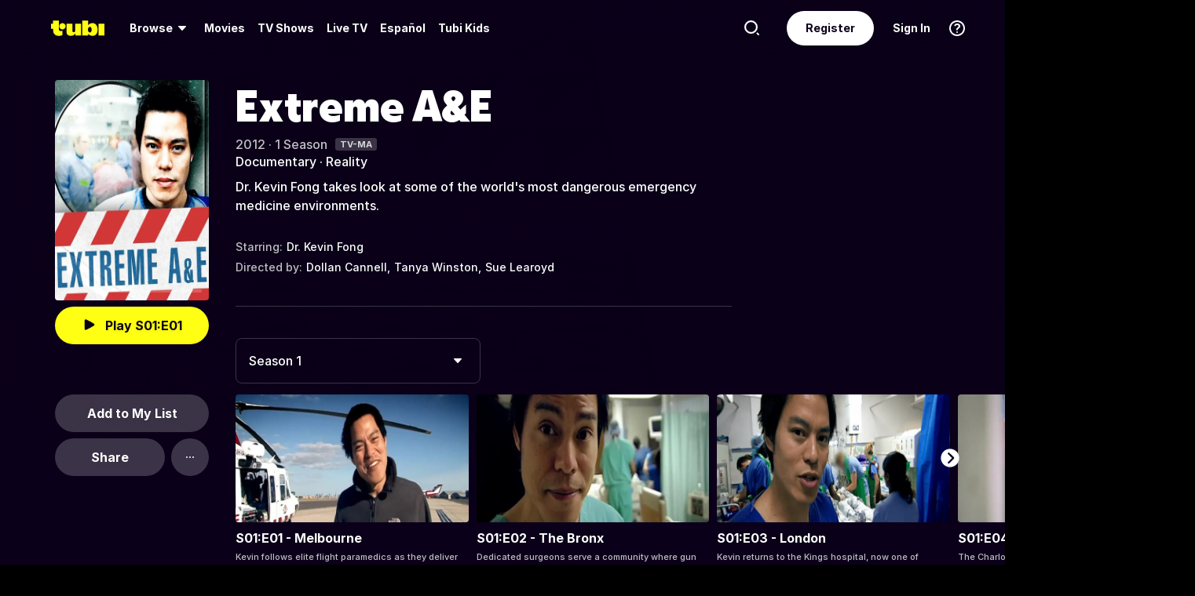

--- FILE ---
content_type: text/html; charset=utf-8
request_url: https://tubitv.com/series/1718/extreme-a-e?start=true
body_size: 51028
content:
<!DOCTYPE html>
<html lang="en" class=""><head><meta http-equiv="x-dns-prefetch-control" content="on"/><meta http-equiv="Pragma" content="no-control"/><meta http-equiv="cache-control" content="no-cache, no-store, must-revalidate"/><meta name="charset" content="utf-8"/><meta name="viewport" content="width=device-width, initial-scale=1.0, maximum-scale=1.0, minimum-scale=1.0, user-scalable=no"/><link rel="manifest" href="/manifest.json"/><link crossorigin="anonymous" rel="preconnect" href="//md0.tubitv.com"/><link crossorigin="anonymous" rel="preconnect" href="//mcdn.tubitv.com"/><link crossorigin="anonymous" rel="dns-prefetch" href="//md0.tubitv.com"/><link crossorigin="anonymous" rel="dns-prefetch" href="//mcdn.tubitv.com"/><link crossorigin="anonymous" rel="dns-prefetch" href="//config-hub-cdn.production-public.tubi.io"/><link crossorigin="anonymous" rel="dns-prefetch" href="//popper-engine.production-public.tubi.io"/><link crossorigin="anonymous" rel="dns-prefetch" href="//www.googletagmanager.com"/><link crossorigin="anonymous" rel="dns-prefetch" href="//canvas.tubitv.com"/><link crossorigin="anonymous" rel="dns-prefetch" href="//canvas-bridge.tubitv.com"/><link crossorigin="anonymous" rel="dns-prefetch" href="//canvas-bridge02.tubitv.com"/><link media="screen" rel="stylesheet" href="//md0.tubitv.com/web-k8s/dist/main.77be054f.css"/><link rel="preload" as="font" type="font/woff2" crossorigin="anonymous" href="//md0.tubitv.com/web-k8s/dist/9c1163dc5cc2.woff2"/><link rel="preload" as="font" type="font/woff2" crossorigin="anonymous" href="//md0.tubitv.com/web-k8s/dist/c3c9f10a4dbf.woff2"/><link rel="preload" as="font" type="font/woff2" crossorigin="anonymous" href="//md0.tubitv.com/web-k8s/dist/fad5c462fac3.woff2"/><link rel="prefetch" href="//md0.tubitv.com/web-k8s/dist/web-video.25b5fa94.chunk.js" as="script"/><title data-rh="true">Watch Extreme A&amp;E Streaming Online | Tubi Free TV</title><meta data-rh="true" name="robots" content="index, follow, max-image-preview:large"/><meta data-rh="true" name="theme-color" content="#10141F"/><meta data-rh="true" name="apple-itunes-app" content="app-id=886445756"/><meta data-rh="true" property="al:android:app_name" content="Tubi"/><meta data-rh="true" property="al:android:package" content="com.tubitv"/><meta data-rh="true" property="al:ios:app_name" content="Tubi"/><meta data-rh="true" property="al:ios:app_store_id" content="886445756"/><meta data-rh="true" property="fb:pages" content="639252129456075"/><meta data-rh="true" name="msapplication-TileColor" content="#10141F"/><meta data-rh="true" name="msapplication-TileImage" content="//mcdn.tubitv.com/web/mstile-144x144.png"/><meta data-rh="true" property="og:image:height" content="512"/><meta data-rh="true" property="og:image:width" content="512"/><meta data-rh="true" property="og:image:alt" content="Tubi logo; Tubi text with orange background"/><meta data-rh="true" property="og:locale" content="en_US"/><meta data-rh="true" property="og:site_name" content="Tubi"/><meta data-rh="true" property="twitter:card" content="summary"/><meta data-rh="true" property="twitter:creator" content="@TubiTV"/><meta data-rh="true" property="twitter:creator:id" content="2363630702"/><meta data-rh="true" property="twitter:site" content="@TubiTV"/><meta data-rh="true" name="keywords" content="Extreme A&amp;E, Free, Movies, TV shows, legal, streaming, HD, full length"/><meta data-rh="true" name="description" content="Watch Extreme A&amp;E Free Online | 1 Season. Dr. Kevin Fong takes look at some of the world&#x27;s most dangerous emergency medicine environments."/><meta data-rh="true" property="og:title" content="Extreme A&amp;E"/><meta data-rh="true" property="og:image" content="https://canvas-lb.tubitv.com/opts/IVjxDk3guddKJw==/8b82e00a-9509-4c94-8f26-4a8ebddc12d4/CNcHEKgEOgUxLjEuOA=="/><meta data-rh="true" property="og:url" content="https://tubitv.com/series/1718/extreme-a-e"/><meta data-rh="true" property="og:type" content="tv_show"/><meta data-rh="true" property="og:description" content="Dr. Kevin Fong takes look at some of the world&#x27;s most dangerous emergency medicine environments."/><meta data-rh="true" property="twitter:title" content="Extreme A&amp;E"/><meta data-rh="true" property="twitter:description" content="Dr. Kevin Fong takes look at some of the world&#x27;s most dangerous emergency medicine environments."/><meta data-rh="true" property="twitter:image" content="https://canvas-lb.tubitv.com/opts/IVjxDk3guddKJw==/8b82e00a-9509-4c94-8f26-4a8ebddc12d4/CNcHEKgEOgUxLjEuOA=="/><meta data-rh="true" property="al:android:url" content="tubitv://media-details?contentType=series&amp;contentId=1718&amp;deviceId=d58c0480-c454-4e7b-87af-ae27f5d07484&amp;utm_campaign=applink&amp;utm_medium=mobile_web&amp;utm_source=fbapplink&amp;utm_content=1718"/><meta data-rh="true" property="al:web:url" content="https://tubitv.com/series/1718/extreme-a-e"/><meta data-rh="true" property="al:ios:url" content="http://link.tubi.tv/a/key_live_engWioqI5aBmxG8T9gTYCdiorCj8H2Th?channel=mobile_web&amp;feature=mobile_web&amp;contentType=series&amp;contentId=1718&amp;action=media-details&amp;%24desktop_url=https%3A%2F%2Ftubitv.com%2Fseries%2F1718%2Fextreme-a-e&amp;%24android_deeplink_path=media-details%3FcontentType%3Dseries%26contentId%3D1718%26utm_campaign%3Dapplink%26utm_medium%3Dmobile_web%26utm_source%3Dfbapplink%26utm_content%3D1718&amp;%24deeplink_path=media-details%3FcontentType%3Dseries%26contentId%3D1718%26utm_campaign%3Dapplink%26utm_medium%3Dmobile_web%26utm_source%3Dfbapplink%26utm_content%3D1718"/><link data-rh="true" rel="apple-touch-icon" href="//mcdn.tubitv.com/web/apple-touch-icon.png"/><link data-rh="true" rel="icon" href="/favicon.ico?v=1"/><link data-rh="true" rel="publisher" href="https://plus.google.com/117903155856357609216"/><link data-rh="true" rel="canonical" href="https://tubitv.com/series/1718/extreme-a-e"/><link data-rh="true" rel="alternate" href="https://tubitv.com/series/1718/extreme-a-e" hrefLang="en-us"/><link data-rh="true" rel="alternate" href="https://tubitv.com/es-us/series/1718/extreme-a-e" hrefLang="es-us"/><link data-rh="true" rel="alternate" href="https://tubitv.com/es-mx/series/1718/extreme-a-e" hrefLang="es-mx"/><link data-rh="true" rel="alternate" href="https://tubitv.com/fr-ca/series/1718/extreme-a-e" hrefLang="fr-ca"/><link data-rh="true" rel="alternate" href="https://tubitv.com/en-au/series/1718/extreme-a-e" hrefLang="en-au"/><link data-rh="true" rel="alternate" href="https://tubitv.com/en-gb/series/1718/extreme-a-e" hrefLang="en-gb"/><link data-rh="true" rel="alternate" href="https://tubitv.com/series/1718/extreme-a-e" hrefLang="x-default"/><link data-rh="true" rel="preload" as="image" href="//canvas-lb.tubitv.com/opts/8hE1z0DfhvhAqQ==/8b82e00a-9509-4c94-8f26-4a8ebddc12d4/CM4MEIoHOgUxLjEuOA==" media="(min-width: 540px)"/><link data-rh="true" rel="preload" as="image" href="https://canvas-lb.tubitv.com/opts/hAk-pWTcHU7J2Q==/8b82e00a-9509-4c94-8f26-4a8ebddc12d4/CKYDEOgCOgUxLjEuOA==" media="(max-width: 539px)"/><script data-rh="true" type="application/ld+json">{"@context":"https://schema.org","@type":"TVSeries","url":"https://tubitv.com/series/1718/extreme-a-e","name":"Extreme A&E","description":"Dr. Kevin Fong takes look at some of the world's most dangerous emergency medicine environments.","keywords":["Watch Extreme A&E online","Watch Extreme A&E free","Watch Extreme A&E online for free","Watch Extreme A&E free streaming","Watch Extreme A&E on Tubi","Stream Extreme A&E on Tubi"],"image":"https://canvas-lb.tubitv.com/opts/kHDUNF0jhbVe7w==/a89283d1-ba86-48d3-ad69-0447cd67b71a/CJgDEMcEOgUxLjEuOA==","contentRating":"TV-MA","dateCreated":"2012-01-01","startDate":"2012-01-01","actor":[{"@type":"Person","name":"Dr. Kevin Fong","url":"https://tubitv.com/person/814f10/dr-kevin-fong"}],"director":[{"@type":"Person","name":"Dollan Cannell","url":"https://tubitv.com/person/65fc8e/dollan-cannell"},{"@type":"Person","name":"Tanya Winston","url":"https://tubitv.com/person/a248c0/tanya-winston"},{"@type":"Person","name":"Sue Learoyd","url":"https://tubitv.com/person/dfa8b9/sue-learoyd"}],"numberOfSeasons":1,"genre":["Documentary","Reality"],"episode":[{"@type":"TVEpisode","name":"S01:E01 - Melbourne","episodeNumber":"1","url":"/tv-shows/325653/s01-e01-melbourne","potentialAction":{"@type":"WatchAction","target":{"@type":"EntryPoint","urlTemplate":"/tv-shows/325653/s01-e01-melbourne","inLanguage":"English","actionPlatform":["http://schema.org/DesktopWebPlatform","http://schema.org/IOSPlatform","http://schema.org/AndroidPlatform"]},"expectsAcceptanceOf":{"@type":"Offer","offeredBy":{"@type":"Organization","name":"TubiTV"}}},"partOfSeason":{"@type":"TVSeason","seasonNumber":"1"},"partOfSeries":{"@type":"TVSeries","name":"Extreme A&E"}},{"@type":"TVEpisode","name":"S01:E02 - The Bronx","episodeNumber":"2","url":"/tv-shows/325810/s01-e02-the-bronx","potentialAction":{"@type":"WatchAction","target":{"@type":"EntryPoint","urlTemplate":"/tv-shows/325810/s01-e02-the-bronx","inLanguage":"English","actionPlatform":["http://schema.org/DesktopWebPlatform","http://schema.org/IOSPlatform","http://schema.org/AndroidPlatform"]},"expectsAcceptanceOf":{"@type":"Offer","offeredBy":{"@type":"Organization","name":"TubiTV"}}},"partOfSeason":{"@type":"TVSeason","seasonNumber":"1"},"partOfSeries":{"@type":"TVSeries","name":"Extreme A&E"}},{"@type":"TVEpisode","name":"S01:E03 - London","episodeNumber":"3","url":"/tv-shows/325652/s01-e03-london","potentialAction":{"@type":"WatchAction","target":{"@type":"EntryPoint","urlTemplate":"/tv-shows/325652/s01-e03-london","inLanguage":"English","actionPlatform":["http://schema.org/DesktopWebPlatform","http://schema.org/IOSPlatform","http://schema.org/AndroidPlatform"]},"expectsAcceptanceOf":{"@type":"Offer","offeredBy":{"@type":"Organization","name":"TubiTV"}}},"partOfSeason":{"@type":"TVSeason","seasonNumber":"1"},"partOfSeries":{"@type":"TVSeries","name":"Extreme A&E"}},{"@type":"TVEpisode","name":"S01:E04 - Johennesburg","episodeNumber":"4","url":"/tv-shows/325651/s01-e04-johennesburg","potentialAction":{"@type":"WatchAction","target":{"@type":"EntryPoint","urlTemplate":"/tv-shows/325651/s01-e04-johennesburg","inLanguage":"English","actionPlatform":["http://schema.org/DesktopWebPlatform","http://schema.org/IOSPlatform","http://schema.org/AndroidPlatform"]},"expectsAcceptanceOf":{"@type":"Offer","offeredBy":{"@type":"Organization","name":"TubiTV"}}},"partOfSeason":{"@type":"TVSeason","seasonNumber":"1"},"partOfSeries":{"@type":"TVSeries","name":"Extreme A&E"}}]}</script></head><body style="background:black;margin:0" class=""><div id="content" style="outline:none"><div class="defaultDarkTheme"><div id="app" class="FCmbE new-typography"><div class="g5L2R"><div class="kRi99"></div></div><div class="tnutt"><nav class="CKsNf j5TPK lK4Tx"><div class="vMAAH"><div class="axf8O"><div class="t6vaH"><div class="Ifa5M"><svg xmlns="http://www.w3.org/2000/svg" width="1em" height="1em" fill="none" data-test-id="icons-menu" viewBox="0 0 24 24" role="img"><title>Menu Icon</title><path fill="currentColor" d="M20 8H4a1 1 0 0 1 0-2h16a1 1 0 1 1 0 2M20 18H4a1 1 0 0 1 0-2h16a1 1 0 1 1 0 2M20 13H4a1 1 0 0 1 0-2h16a1 1 0 1 1 0 2"></path></svg></div></div><a data-path="/" href="/"><svg fill="none" xmlns="http://www.w3.org/2000/svg" class="Z0g3x XLiXu yb69r j1Cm5" preserveAspectRatio="xMidYMid meet" style="fill:currentcolor" viewBox="0 0 139 40" role="img"><title>Tubi logo</title><path fill-rule="evenodd" clip-rule="evenodd" d="M96.7005 38.8629V34.5064C99.0123 37.6771 103.11 39.817 107.9 39.817C116.442 39.817 121.102 34.2794 121.102 23.2203C121.102 13.2958 115.932 6.66991 108.163 6.66991C103.23 6.66991 99.179 8.68038 96.7005 11.9294V-0.000732422H81.2107V38.8629H96.7005ZM105.795 23.7189C105.795 28.5117 103.841 31.1055 101 31.1055C98.1851 31.1055 96.1522 28.4846 96.1522 23.7189C96.1522 18.9532 98.1338 16.3035 101 16.3035C103.867 16.3035 105.795 18.9261 105.795 23.7189ZM40.192 8.25869V29.1096C40.192 36.2661 44.5542 39.7724 51.512 39.7724C57.0638 39.7724 60.9242 37.4759 63.26 33.6068V38.8775H78.2962V8.25869H62.8063V26.4503C62.8063 29.303 60.804 30.4633 58.9459 30.4633C57.0878 30.4633 55.6578 29.351 55.6578 26.6677V8.25869H40.192ZM123.536 8.25869H139.001V38.8136H123.536V8.25869ZM37.9492 14.8986C37.9492 19.4247 34.2685 23.0939 29.7281 23.0939C25.1878 23.0939 21.5071 19.4247 21.5071 14.8986C21.5071 10.3725 25.1878 6.70331 29.7281 6.70331C34.2685 6.70331 37.9492 10.3725 37.9492 14.8986ZM20.2068 6.59991H20.2075V22.0538C20.2354 25.8363 22.1034 27.4057 25.8615 27.4057C27.1633 27.4057 28.9092 27.0973 29.7556 26.4452V37.629C26.91 39.0338 24.7201 39.8169 20.8612 39.8169C20.8612 39.8169 20.4641 39.8203 19.817 39.7824L19.8019 39.8189C10.4521 39.8189 5.26266 33.8227 5.42619 24.2594V21.5392H0.000976562V8.25869H5.32936V-0.000732422H20.2068V6.59991Z" fill="currentcolor"></path></svg></a><div role="menubar" class="VU3vG QICvq"><button class="XVtXO qmpj2" aria-expanded="false" aria-haspopup="true" aria-label="Browse" role="menuitem"><span>Browse</span><svg xmlns="http://www.w3.org/2000/svg" width="1em" height="1em" fill="none" data-test-id="icons-arrowhead-down" viewBox="0 0 24 24" role="img" aria-hidden="true"><title>Arrowhead Down Icon</title><path fill="currentColor" d="M12.516 14.766a.686.686 0 0 1-1.032 0l-2.365-2.6-1.96-2.153C6.82 9.64 7.06 9 7.542 9h8.918c.481 0 .722.64.382 1.013l-1.96 2.153-2.365 2.6"></path></svg></button><div class="hQhcT mhSku wefm7 ZV5K4 u7GyY" style="height:732px"><div class="Urwr1">Browse<div><svg xmlns="http://www.w3.org/2000/svg" width="1em" height="1em" fill="none" data-test-id="icons-close" viewBox="0 0 24 24" role="img"><title>Close Icon</title><path fill="currentColor" d="M12 2C6.477 2 2 6.477 2 12s4.477 10 10 10 10-4.477 10-10S17.523 2 12 2m3.961 12.547a.999.999 0 1 1-1.414 1.414L12 13.414l-2.559 2.559a.997.997 0 0 1-1.414 0 .999.999 0 0 1 0-1.414L10.586 12 8.05 9.464A.999.999 0 1 1 9.464 8.05L12 10.586l2.513-2.513a.999.999 0 1 1 1.414 1.414L13.414 12z"></path></svg></div></div><div class="Hi_GL" style="height:730px;width:300px"><div class="dE7FA">Popular</div><div class="le4L7" style="max-height:636px"><a title="Creatorverse" class="RBwYn" href="/category/creators">Creatorverse</a><a title="Featured" class="RBwYn" href="/category/featured">Featured</a><a title="For Detroit, By Detroit" class="RBwYn" href="/category/for_detroit_by_detroit">For Detroit, By Detroit</a><a title="Leaving Soon" class="RBwYn" href="/category/leaving_soon">Leaving Soon</a><a title="Most Liked" class="RBwYn" href="/category/most_liked">Most Liked</a><a title="Most Popular" class="RBwYn" href="/category/most_popular">Most Popular</a><a title="Most Popular Horror" class="RBwYn" href="/category/most_popular_horror">Most Popular Horror</a><a title="New Releases" class="RBwYn" href="/category/new_releases">New Releases</a><a title="Recently Added" class="RBwYn" href="/category/recently_added">Recently Added</a><a title="Recommended" class="RBwYn" href="/category/recommended_for_you">Recommended</a><a title="Recommended TV" class="RBwYn" href="/category/recommended_tv">Recommended TV</a><a title="Staff Picks" class="RBwYn" href="/category/staff_picks">Staff Picks</a><a title="Star Picks: Chase Hudson &amp; Sara Waisglass" class="RBwYn" href="/category/star_picks_htlapc">Star Picks: Chase Hudson &amp; Sara Waisglass</a><a title="Top Searched" class="RBwYn" href="/category/top_searched">Top Searched</a><a title="Trending Now" class="RBwYn" href="/category/trending">Trending Now</a><a title="Tubi Originals" class="RBwYn" href="/category/tubi_originals">Tubi Originals</a><a title="Tubi x Kickstarter: FilmStream Collective
" class="RBwYn" href="/category/tubi_kickstarter_filmstream_collective">Tubi x Kickstarter: FilmStream Collective
</a></div></div><div class="Hi_GL" style="height:730px;width:430px"><div class="dE7FA">Genres</div><div class="le4L7" style="max-height:636px"><a title="Action" class="RBwYn rCXMv" href="/category/action">Action</a><a title="Adult Animation" class="RBwYn rCXMv" href="/category/adult_animation">Adult Animation</a><a title="Anime" class="RBwYn rCXMv" href="/category/anime">Anime</a><a title="Arthouse Films" class="RBwYn rCXMv" href="/category/art_house">Arthouse Films</a><a title="Based on True Events" class="RBwYn rCXMv" href="/category/based_on_true_events">Based on True Events</a><a title="Classic TV &amp; Movies" class="RBwYn rCXMv" href="/category/classics">Classic TV &amp; Movies</a><a title="Comedy" class="RBwYn rCXMv" href="/category/comedy">Comedy</a><a title="Crime TV" class="RBwYn rCXMv" href="/category/crime_tv">Crime TV</a><a title="Documentaries" class="RBwYn rCXMv" href="/category/documentary">Documentaries</a><a title="Docuseries" class="RBwYn rCXMv" href="/category/docuseries">Docuseries</a><a title="Drama" class="RBwYn rCXMv" href="/category/drama">Drama</a><a title="Edgy Comedy" class="RBwYn rCXMv" href="/category/adult_comedy">Edgy Comedy</a><a title="Family Series" class="RBwYn rCXMv" href="/category/family_series">Family Series</a><a title="Family Watch Party" class="RBwYn rCXMv" href="/category/family_movies">Family Watch Party</a><a title="Film Noir" class="RBwYn rCXMv" href="/category/film_noir">Film Noir</a><a title="Foreign Films" class="RBwYn rCXMv" href="/category/foreign_films">Foreign Films</a><a title="Foreign TV" class="RBwYn rCXMv" href="/category/foreign_language_tv">Foreign TV</a><a title="Have a Little Faith" class="RBwYn rCXMv" href="/category/faith_and_spirituality">Have a Little Faith</a><a title="Heist Films" class="RBwYn rCXMv" href="/category/heist_films">Heist Films</a><a title="Home &amp; Garden" class="RBwYn rCXMv" href="/category/home_and_garden">Home &amp; Garden</a><a title="Horror " class="RBwYn rCXMv" href="/category/horror">Horror </a><a title="Indie Movies" class="RBwYn rCXMv" href="/category/indie_films">Indie Movies</a><a title="Italian Horror &amp; Giallo" class="RBwYn rCXMv" href="/category/italian_horror_giallo">Italian Horror &amp; Giallo</a><a title="Killer Thrillers" class="RBwYn rCXMv" href="/category/killer_thrillers">Killer Thrillers</a><a title="LGBTQ+ Storytelling" class="RBwYn rCXMv" href="/category/lgbt">LGBTQ+ Storytelling</a><a title="Lifestyle" class="RBwYn rCXMv" href="/category/lifestyle_tv">Lifestyle</a><a title="Martial Arts" class="RBwYn rCXMv" href="/category/martial_arts">Martial Arts</a><a title="Music &amp; Concerts" class="RBwYn rCXMv" href="/category/music_musicals">Music &amp; Concerts</a><a title="Mystery" class="RBwYn rCXMv" href="/category/mystery">Mystery</a><a title="Myths &amp; Legends" class="RBwYn rCXMv" href="/category/myths_and_legends">Myths &amp; Legends</a><a title="Real Talk" class="RBwYn rCXMv" href="/category/real_talk">Real Talk</a><a title="Reality TV" class="RBwYn rCXMv" href="/category/reality_tv">Reality TV</a><a title="Romance" class="RBwYn rCXMv" href="/category/romance">Romance</a><a title="Sci-fi &amp; Fantasy" class="RBwYn rCXMv" href="/category/sci_fi_and_fantasy">Sci-fi &amp; Fantasy</a><a title="Slashers" class="RBwYn rCXMv" href="/category/slashers">Slashers</a><a title="Spanish Language" class="RBwYn rCXMv" href="/category/spanish_language">Spanish Language</a><a title="Sports Stories" class="RBwYn rCXMv" href="/category/sports_movies_and_tv">Sports Stories</a><a title="Spy Movies" class="RBwYn rCXMv" href="/category/spy_movies">Spy Movies</a><a title="Stand Up Comedy" class="RBwYn rCXMv" href="/category/stand_up_comedy">Stand Up Comedy</a><a title="Sword &amp; Sorcery" class="RBwYn rCXMv" href="/category/sword_and_sorcery">Sword &amp; Sorcery</a><a title="Thrillers" class="RBwYn rCXMv" href="/category/thrillers">Thrillers</a><a title="Travel" class="RBwYn rCXMv" href="/category/travel">Travel</a><a title="True Crime" class="RBwYn rCXMv" href="/category/true_crime">True Crime</a><a title="TV Comedies" class="RBwYn rCXMv" href="/category/tv_comedies">TV Comedies</a><a title="TV Dramas" class="RBwYn rCXMv" href="/category/tv_dramas">TV Dramas</a><a title="Westerns" class="RBwYn rCXMv" href="/category/westerns">Westerns</a></div></div><div class="Hi_GL" style="height:730px;width:230px"><div class="dE7FA">Collections</div><div class="le4L7" style="max-height:636px"><a title="Actors Turned Directors" class="RBwYn" href="/category/actors_turned_directors">Actors Turned Directors</a><a title="Asian American Voices" class="RBwYn" href="/category/asian_american_voices">Asian American Voices</a><a title="Audio Description" class="RBwYn" href="/category/audio_description">Audio Description</a><a title="Awards Season All-Stars" class="RBwYn" href="/category/awards_season_all_stars">Awards Season All-Stars</a><a title="Based on a Book" class="RBwYn" href="/category/based_on">Based on a Book</a><a title="Black Love, No Filter" class="RBwYn" href="/category/black_romance">Black Love, No Filter</a><a title="Black Storytelling" class="RBwYn" href="/category/black_cinema">Black Storytelling</a><a title="Black Storytelling By Tubi" class="RBwYn" href="/category/black_cinema_by_tubi">Black Storytelling By Tubi</a><a title="Blast From Awards Past" class="RBwYn" href="/category/award_winners_and_nominees">Blast From Awards Past</a><a title="Bollywood Dreams" class="RBwYn" href="/category/bollywood">Bollywood Dreams</a><a title="British Crime TV" class="RBwYn" href="/category/british_crime_tv">British Crime TV</a><a title="Campus Couples" class="RBwYn" href="/category/campus_couple">Campus Couples</a><a title="Cancelled Too Soon" class="RBwYn" href="/category/cancelled_too_soon">Cancelled Too Soon</a><a title="Cinema Speculation" class="RBwYn" href="/category/cinema_speculation">Cinema Speculation</a><a title="Cult Classics" class="RBwYn" href="/category/cult_favorites">Cult Classics</a><a title="David Lynch Forever" class="RBwYn" href="/category/david_lynch_forever">David Lynch Forever</a><a title="Earth Is So Last Year" class="RBwYn" href="/category/new_year_new_terrestrials">Earth Is So Last Year</a><a title="Epic Sagas" class="RBwYn" href="/category/epics">Epic Sagas</a><a title="Featuring K-Idols" class="RBwYn" href="/category/featuring_k_idols">Featuring K-Idols</a><a title="For the Cinephiles" class="RBwYn" href="/category/for_the_cinephiles">For the Cinephiles</a><a title="Franchise Fever" class="RBwYn" href="/category/franchise_fever">Franchise Fever</a><a title="Gangster Movies" class="RBwYn" href="/category/gangster_films">Gangster Movies</a><a title="Indie Darlings" class="RBwYn" href="/category/indie_darlings">Indie Darlings</a><a title="K-Drama &amp; Beyond" class="RBwYn" href="/category/k_drama">K-Drama &amp; Beyond</a><a title="Korean Horror" class="RBwYn" href="/category/korean_horror">Korean Horror</a><a title="Modern Classics" class="RBwYn" href="/category/modern_classics">Modern Classics</a><a title="Movie Night" class="RBwYn" href="/category/movie_night">Movie Night</a><a title="New-stalgia" class="RBwYn" href="/category/newstalgia_sl">New-stalgia</a><a title="Nostalgia TV" class="RBwYn" href="/category/nostalgia_tv">Nostalgia TV</a><a title="Only Free on Tubi" class="RBwYn" href="/category/tubi_exclusive">Only Free on Tubi</a><a title="Plot Twists &amp; Curveballs" class="RBwYn" href="/category/plot_twists_and_curveballs">Plot Twists &amp; Curveballs</a><a title="Political Scandals &amp; Controversy" class="RBwYn" href="/category/political_scandals">Political Scandals &amp; Controversy</a><a title="Series Spotlight" class="RBwYn" href="/category/series_spotlight">Series Spotlight</a><a title="Sinister Siblings" class="RBwYn" href="/category/sinister_siblings">Sinister Siblings</a><a title="Starring LA " class="RBwYn" href="/category/city_as_character_la">Starring LA </a><a title="Tubi&#x27;s Most Popular 2025" class="RBwYn" href="/category/tubis_most_popular_2025">Tubi&#x27;s Most Popular 2025</a><a title="Weekly Watchlist" class="RBwYn" href="/category/weekly_watchlist">Weekly Watchlist</a></div></div><div class="Hi_GL" style="height:730px;width:210px"><div class="dE7FA">Networks</div><div class="le4L7" style="max-height:636px"><a title="A&amp;E" class="RBwYn" href="/networks/aetv">A&amp;E</a><a title="Complex Networks" class="RBwYn" href="/networks/complexnetworks">Complex Networks</a><a title="CONtv" class="RBwYn" href="/networks/contv">CONtv</a><a title="Docurama" class="RBwYn" href="/networks/docurama">Docurama</a><a title="Dove Channel" class="RBwYn" href="/networks/dovechannel">Dove Channel</a><a title="DUST" class="RBwYn" href="/networks/dust">DUST</a><a title="FilmRise" class="RBwYn" href="/networks/filmriseclassictv">FilmRise</a><a title="FOX" class="RBwYn" href="/networks/fox">FOX</a><a title="FOX SOUL" class="RBwYn" href="/networks/fox_soul">FOX SOUL</a><a title="FOX Sports" class="RBwYn" href="/networks/fox_sports">FOX Sports</a><a title="Full Moon Features" class="RBwYn" href="/networks/full_moon_features">Full Moon Features</a><a title="Hallmark" class="RBwYn" href="/networks/hallmark">Hallmark</a><a title="K-Content by CJ ENM" class="RBwYn" href="/networks/cj_enm">K-Content by CJ ENM</a><a title="Lifetime" class="RBwYn" href="/networks/lifetime">Lifetime</a><a title="LOL! Network" class="RBwYn" href="/networks/lol_network">LOL! Network</a><a title="Shout! Factory TV" class="RBwYn" href="/networks/shoutfactorytv">Shout! Factory TV</a><a title="So...Real" class="RBwYn" href="/networks/so_real">So...Real</a><a title="TMZ Presents" class="RBwYn" href="/networks/tmz">TMZ Presents</a><a title="TV One" class="RBwYn" href="/networks/tvone">TV One</a><a title="UNINTERRUPTED" class="RBwYn" href="/networks/uninterrupted">UNINTERRUPTED</a></div></div></div><button class="XVtXO" role="menuitem" aria-label="Movies"><a data-path="/movies" aria-hidden="true" tabindex="-1" href="/movies">Movies</a></button><button class="XVtXO" role="menuitem" aria-label="TV Shows"><a data-path="/tv-shows" aria-hidden="true" tabindex="-1" href="/tv-shows">TV Shows</a></button><button class="XWAvF XVtXO" role="menuitem" aria-label="Live TV"><a data-path="/live" aria-hidden="true" tabindex="-1" href="/live">Live TV</a></button><button class="XVtXO" role="menuitem">Español</button><button class="XVtXO" role="menuitem">Tubi Kids</button></div></div><div class="axf8O vMHVV"><div class="h4JKi"><svg xmlns="http://www.w3.org/2000/svg" width="1em" height="1em" fill="none" data-test-id="icons-help" viewBox="0 0 24 24" role="img" class="Da8Fz"><title>Help Icon</title><path fill="currentColor" d="M12 2.007c-5.514 0-10 4.486-10 10s4.486 10 10 10 10-4.486 10-10-4.486-10-10-10Zm0 18c-4.411 0-8-3.589-8-8s3.589-8 8-8 8 3.589 8 8-3.589 8-8 8"></path><path fill="currentColor" d="M12.464 11.133c.853-.668 1.327-1.09 1.327-1.863 0-.861-.765-1.433-1.731-1.433-.844 0-1.424.325-1.846 1.046-.273.36-.484.527-.853.527-.553 0-.861-.395-.861-.879 0-.58.343-1.195.87-1.661.642-.545 1.6-.87 2.848-.87 2.312 0 3.809 1.249 3.809 3.209 0 1.362-.636 2.065-1.761 2.899-.853.65-1.143.958-1.345 1.696-.22.519-.448.87-1.063.87-.642 0-.993-.422-.993-.984-.001-1.037.412-1.626 1.599-2.557M12 18a1 1 0 1 0 0-2 1 1 0 0 0 0 2"></path></svg><div class="reETb"><div class="AOdY1"><a class="ghV21" href="/help-center">Help Center</a><a class="ghV21" href="/static/terms">Terms of Use</a><a class="ghV21" href="/static/privacy">Privacy Policy</a><a class="ghV21" href="/static/support">Contact Support</a></div></div></div><a class="Ofxs1" href="/login?redirect=/series/1718/extreme-a-e">Sign In</a><a class="Es0hd" href="/signup?redirect=/series/1718/extreme-a-e">Register</a><div class="gbpT2 v3V2b"><svg xmlns="http://www.w3.org/2000/svg" width="1em" height="1em" fill="none" data-test-id="icons-search" viewBox="0 0 24 24" role="img" class="Geh0E"><title>Search Icon</title><path fill="currentColor" fill-rule="evenodd" d="M2 10.5a8.5 8.5 0 1 1 17.001.001A8.5 8.5 0 0 1 2 10.5m2.125 0a6.382 6.382 0 0 0 6.375 6.375 6.382 6.382 0 0 0 6.375-6.375A6.382 6.382 0 0 0 10.5 4.125 6.382 6.382 0 0 0 4.125 10.5" clip-rule="evenodd"></path><path fill="currentColor" d="m18.636 17.214 2.072 2.08a1 1 0 1 1-1.417 1.412l-2.072-2.08z"></path></svg><form class="GV1Rn"><input class="W2l7v" required="" type="search" placeholder="Find movies, TV shows and more" value=""/></form></div></div></div></nav><div><div class="zBQ0e"><div class="w6yu0"><picture><source srcSet="https://canvas-lb.tubitv.com/opts/hAk-pWTcHU7J2Q==/8b82e00a-9509-4c94-8f26-4a8ebddc12d4/CKYDEOgCOgUxLjEuOA==" media="(max-width: 539px)"/><img src="//canvas-lb.tubitv.com/opts/8hE1z0DfhvhAqQ==/8b82e00a-9509-4c94-8f26-4a8ebddc12d4/CM4MEIoHOgUxLjEuOA==" alt="poster background" class="FZfjZ"/></picture></div><div class="DYw_D"><div class="OpEE9"><div data-test-id="web-ui-grid-container" class="web-grid-container wEHu5"><div data-test-id="web-ui-grid-item" class="web-col web-col--1-5"><div class="Foi1U X2Urc"><div class="web-poster"><div class="web-poster__image-container"><img class="web-poster__image-element" src="//canvas-lb.tubitv.com/opts/kHDUNF0jhbVe7w==/a89283d1-ba86-48d3-ad69-0447cd67b71a/CJgDEMcEOgUxLjEuOA==" srcSet="" alt="Extreme A&amp;E" role="img"/></div><div class="web-poster__progress"><div class="web-poster__progress-elapsed" style="width:NaN%"></div></div></div><div class="d3O8W"><button data-test-id="web-ui-web-button" class="web-button etFQQ web-button--primary web-button--has-icon"><svg xmlns="http://www.w3.org/2000/svg" width="1em" height="1em" fill="none" data-test-id="icons-play" viewBox="0 0 24 24" role="img" class="web-button__icon"><title>Play Icon</title><path fill="currentColor" d="M19.622 10.393A105.98 105.98 0 0 0 6.419 3.176c-1.2-.55-2.572.25-2.663 1.558-.167 2.4-.256 4.82-.256 7.262 0 2.444.088 4.868.256 7.27.092 1.307 1.464 2.108 2.663 1.558a106.112 106.112 0 0 0 13.203-7.217 1.91 1.91 0 0 0 0-3.214"></path></svg><div class="web-button__content" style="text-align:center">Play S01:E01</div></button><div class="ar4AE"><div class="WmxLf"></div></div><button data-test-id="web-ui-web-button" class="web-button mCeMU ecef4 web-button--tertiary"><div class="web-button__content" style="text-align:center">Add to My List</div></button><div class="ar4AE"><div class="XByGK"><button data-test-id="web-ui-web-button" class="web-button H5RWw web-button--tertiary"><div class="web-button__content" style="text-align:center">Share</div></button></div><div class="un53Z"><button data-test-id="web-ui-web-button" class="web-button XykWo web-button--tertiary web-button--has-icon web-button--has-icon-no-content"><svg xmlns="http://www.w3.org/2000/svg" width="1em" height="1em" fill="none" viewBox="0 0 24 24" role="img" class="web-button__icon web-button__icon--no-content web-button__icon--size-large"><path fill="currentColor" fill-rule="evenodd" d="M9 12a1 1 0 1 0-2 0 1 1 0 0 0 2 0m3-1a1 1 0 1 1 0 2 1 1 0 0 1 0-2m4 0a1 1 0 1 1 0 2 1 1 0 0 1 0-2" clip-rule="evenodd"></path></svg></button></div></div></div></div></div><div data-test-id="web-ui-grid-item" class="web-col web-col--sm-12 web-col--lg-4-5"><div class="fq7Lz"><h1 class="c1jX9">Extreme A&amp;E</h1><div class="web-attributes"><div class="web-attributes__meta"><span class="web-attributes__year-duration">2012 ·  1 Season</span><div class="web-attributes__rating-descriptor"><div class="web-attributes__rating"><div class="web-attributes__rating-badge">TV-MA</div></div></div></div><div class="I3LZ_"><a class="ATag" data-test-id="atag-link" href="/category/documentary">Documentary</a><span> · </span><a class="ATag" data-test-id="atag-link" href="/category/reality_tv">Reality</a></div></div></div><div class="WmSzd"><div class="Xx95I">Dr. Kevin Fong takes look at some of the world&#x27;s most dangerous emergency medicine environments.</div><div class="M7yXh xzonU"></div><div class="LXnxs"><div class="Em3_m"><span class="Cg14t">Starring<!-- -->:</span><span class="KJR4e"><a class="ATag" data-test-id="atag-link" href="/person/814f10/dr-kevin-fong">Dr. Kevin Fong</a></span></div><div class="Em3_m"><span class="Cg14t">Directed by<!-- -->:</span><span class="KJR4e"><a class="ATag" data-test-id="atag-link" href="/person/65fc8e/dollan-cannell">Dollan Cannell</a><a class="ATag" data-test-id="atag-link" href="/person/a248c0/tanya-winston">Tanya Winston</a><a class="ATag" data-test-id="atag-link" href="/person/dfa8b9/sue-learoyd">Sue Learoyd</a></span></div></div></div><div class="WSPEJ"><div class="GDHqp"><div class="web-dropdown--container"><div class="web-dropdown"><div class="web-dropdown--input" tabindex="0" role="combobox" aria-controls="web-dropdown-options" aria-expanded="false"><span class="web-dropdown--input-text">Season 1</span><svg xmlns="http://www.w3.org/2000/svg" width="1em" height="1em" fill="none" data-test-id="icons-arrowhead-down" viewBox="0 0 24 24" role="img" class="web-dropdown--arrow-icon" aria-hidden="true"><title>Arrowhead Down Icon</title><path fill="currentColor" d="M12.516 14.766a.686.686 0 0 1-1.032 0l-2.365-2.6-1.96-2.153C6.82 9.64 7.06 9 7.542 9h8.918c.481 0 .722.64.382 1.013l-1.96 2.153-2.365 2.6"></path></svg></div><ul id="web-dropdown-options" role="listbox" class="web-dropdown--options" tabindex="-1" style="display:none"><li id="web-dropdown-option-0-undefined" role="option" class="web-dropdown--option web-dropdown--option__selected" tabindex="-1" aria-selected="true"><a class="qtwsz" href="/series/1718/extreme-a-e">Season 1</a></li></ul></div></div></div><div class="web-carousel-shell"><div class="web-carousel__container"><div data-test-id="web-ui-grid-container" class="web-grid-container web-grid-container--no-margin web-carousel CT_Zj web-carousel--enable-transition" style="transform:translate3d(0px, 0, 0)"><div data-test-id="web-ui-grid-item" class="web-col web-col--6 web-col--lg-4 web-carousel__item web-carousel__item--enable-transition"><div data-test-id="web-ui-content-tile" class="web-content-tile"><div class="web-content-tile__container"><div class="web-content-tile__poster"><div class="web-poster"><div class="web-poster__image-container web-poster__image-container--landscape"><img class="web-poster__image-element" src="//canvas-lb.tubitv.com/opts/QD-1mSFtu0iFGA==/07d8f842-603e-4ab7-9a27-401f1f6ac339/CIAFEOgCOgUxLjEuOA==" alt="S01:E01 - Melbourne" role="img"/></div></div></div><div class="web-content-tile__content-info"><div class="web-content-tile__content-digest"><a class="web-content-tile__title" href="/tv-shows/325653/s01-e01-melbourne"><h2>S01:E01 - Melbourne</h2></a><div class="web-content-tile__description">Kevin follows elite flight paramedics as they deliver high level emergency care at the scene of a night time road crash.</div></div></div></div></div></div><div data-test-id="web-ui-grid-item" class="web-col web-col--6 web-col--lg-4 web-carousel__item web-carousel__item--enable-transition"><div data-test-id="web-ui-content-tile" class="web-content-tile"><div class="web-content-tile__container"><div class="web-content-tile__poster"><div class="web-poster"><div class="web-poster__image-container web-poster__image-container--landscape"><img class="web-poster__image-element" src="//canvas-lb.tubitv.com/opts/LJCcuWHnBRPPGQ==/62622913-267f-4709-8b34-3dacd008bbbb/CIAFEOgCOgUxLjEuOA==" alt="S01:E02 - The Bronx" role="img"/></div></div></div><div class="web-content-tile__content-info"><div class="web-content-tile__content-digest"><a class="web-content-tile__title" href="/tv-shows/325810/s01-e02-the-bronx"><h2>S01:E02 - The Bronx</h2></a><div class="web-content-tile__description">Dedicated surgeons serve a community where gun violence is normal. Kevin discovers a combination of high tech medicine and good old fashioned heart.</div></div></div></div></div></div><div data-test-id="web-ui-grid-item" class="web-col web-col--6 web-col--lg-4 web-carousel__item web-carousel__item--enable-transition"><div data-test-id="web-ui-content-tile" class="web-content-tile"><div class="web-content-tile__container"><div class="web-content-tile__poster"><div class="web-poster"><div class="web-poster__image-container web-poster__image-container--landscape"><img class="web-poster__image-element" src="//canvas-lb.tubitv.com/opts/YxK6JAWE0rDVeA==/204150e0-1bc1-4ff6-8b03-b6b03fe860d8/CIAFEOgCOgUxLjEuOA==" alt="S01:E03 - London" role="img"/></div></div></div><div class="web-content-tile__content-info"><div class="web-content-tile__content-digest"><a class="web-content-tile__title" href="/tv-shows/325652/s01-e03-london"><h2>S01:E03 - London</h2></a><div class="web-content-tile__description">Kevin returns to the Kings hospital, now one of Londons designated major trauma centres, where he spent several years as a doctor.</div></div></div></div></div></div><div data-test-id="web-ui-grid-item" class="web-col web-col--6 web-col--lg-4 web-carousel__item web-carousel__item--enable-transition"><div data-test-id="web-ui-content-tile" class="web-content-tile"><div class="web-content-tile__container"><div class="web-content-tile__poster"><div class="web-poster"><div class="web-poster__image-container web-poster__image-container--landscape"><img class="web-poster__image-element" src="//canvas-lb.tubitv.com/opts/HAkWZ5yQnmuamQ==/14069bd9-f6e8-471e-a125-a03f3ffe2fa4/CIAFEOgCOgUxLjEuOA==" alt="S01:E04 - Johennesburg" role="img"/></div></div></div><div class="web-content-tile__content-info"><div class="web-content-tile__content-digest"><a class="web-content-tile__title" href="/tv-shows/325651/s01-e04-johennesburg"><h2>S01:E04 - Johennesburg</h2></a><div class="web-content-tile__description">The Charlotte Maxeke Hospital is the place where young doctors from all over the world go to learn how to do trauma medicine.</div></div></div></div></div></div></div></div><div class="web-carousel-shell__next bKgjf web-carousel-shell__next--for-no-overflowing-item"><svg xmlns="http://www.w3.org/2000/svg" width="1em" height="1em" fill="none" data-test-id="icons-chevron-circle-right" viewBox="0 0 24 24" role="img" class="web-carousel-shell__previous-next-icon web-carousel-shell__previous-next-icon--for-content-tile web-carousel-shell__previous-next-icon--for-no-overflowing-item"><title>Chevron Circle Right Icon</title><g clip-path="url(#clip0_3283_45)"><path fill="currentColor" d="M12 2c5.5 0 10 4.5 10 10s-4.5 10-10 10S2 17.5 2 12 6.5 2 12 2M9.8 17.8c.4.4 1 .4 1.4 0L16 13c.7-.7.7-1.4 0-2l-4.8-4.7c-.4-.4-1-.4-1.4 0-.4.4-.4 1 0 1.4l4.2 4.2c.1.1.1.2 0 .3l-4.2 4.2c-.4.3-.4 1 0 1.4"></path></g><defs><clipPath id="clip0_3283_45"><path fill="currentColor" d="M0 0h24v24H0z"></path></clipPath></defs></svg></div></div></div><div class="VOtL6 Cevc8"></div></div></div></div></div></div><div class="ka_NW ltSPd"><div class="Container Ay8eh"><div class="Row M6oaW"><div class="gcp3k"><a class="ATag ZQtDc" data-test-id="atag-indexlink" href="/"><svg fill="none" xmlns="http://www.w3.org/2000/svg" class="Z0g3x XLiXu rsGIE j1Cm5" preserveAspectRatio="xMidYMid meet" style="fill:currentcolor" viewBox="0 0 139 40" role="img"><title>Tubi logo</title><path fill-rule="evenodd" clip-rule="evenodd" d="M96.7005 38.8629V34.5064C99.0123 37.6771 103.11 39.817 107.9 39.817C116.442 39.817 121.102 34.2794 121.102 23.2203C121.102 13.2958 115.932 6.66991 108.163 6.66991C103.23 6.66991 99.179 8.68038 96.7005 11.9294V-0.000732422H81.2107V38.8629H96.7005ZM105.795 23.7189C105.795 28.5117 103.841 31.1055 101 31.1055C98.1851 31.1055 96.1522 28.4846 96.1522 23.7189C96.1522 18.9532 98.1338 16.3035 101 16.3035C103.867 16.3035 105.795 18.9261 105.795 23.7189ZM40.192 8.25869V29.1096C40.192 36.2661 44.5542 39.7724 51.512 39.7724C57.0638 39.7724 60.9242 37.4759 63.26 33.6068V38.8775H78.2962V8.25869H62.8063V26.4503C62.8063 29.303 60.804 30.4633 58.9459 30.4633C57.0878 30.4633 55.6578 29.351 55.6578 26.6677V8.25869H40.192ZM123.536 8.25869H139.001V38.8136H123.536V8.25869ZM37.9492 14.8986C37.9492 19.4247 34.2685 23.0939 29.7281 23.0939C25.1878 23.0939 21.5071 19.4247 21.5071 14.8986C21.5071 10.3725 25.1878 6.70331 29.7281 6.70331C34.2685 6.70331 37.9492 10.3725 37.9492 14.8986ZM20.2068 6.59991H20.2075V22.0538C20.2354 25.8363 22.1034 27.4057 25.8615 27.4057C27.1633 27.4057 28.9092 27.0973 29.7556 26.4452V37.629C26.91 39.0338 24.7201 39.8169 20.8612 39.8169C20.8612 39.8169 20.4641 39.8203 19.817 39.7824L19.8019 39.8189C10.4521 39.8189 5.26266 33.8227 5.42619 24.2594V21.5392H0.000976562V8.25869H5.32936V-0.000732422H20.2068V6.59991Z" fill="currentcolor"></path></svg></a></div><div class="xj1tn"><div class="_jH70"><svg class="Z0g3x f3c5X" preserveAspectRatio="xMidYMid meet" style="fill:currentcolor" viewBox="0 0 11 17" role="img"><title>Slash</title><path fill="none" stroke="currentColor" d="M10 .932l-9 16"></path></svg><div class="a7bJ4">Extreme A&amp;E</div></div></div><div class="Col Col--4 Col--lg-3 Col--xl-1-5 Col--xxl-2 B2EMM"><div class="I06GC"><div class="UpphA"><a href="https://www.facebook.com/tubitv/" rel="noopener" target="_blank" class="ATag cPn2e"><svg class="Z0g3x EviMn" preserveAspectRatio="xMidYMid meet" style="fill:currentcolor" viewBox="0 0 20 20" role="img"><title>Facebook</title><path fill="currentColor" fill-rule="evenodd" d="M2 0C.938 0 0 1.063 0 1.97v16.093C0 19.03 1.063 20 2 20h9v-8H8V9h3V7c-.318-2.573 1.26-3.98 4-4 .668.02 1.617.103 2 0v3h-2c-.957-.16-1.2.436-1 1v2h3l-1 3h-2v8h3.938c1.03 0 2.062-.938 2.062-1.938V1.97C20 1.03 18.937 0 17.937 0H2z"></path></svg></a><a href="https://www.instagram.com/tubi" rel="noopener" target="_blank" class="ATag x4TVQ"><svg class="Z0g3x" preserveAspectRatio="xMidYMid meet" style="fill:currentcolor" viewBox="0 0 20 20" role="img"><title>Instagram</title><g fill="currentColor" fill-rule="evenodd"><path d="M10 0C7.284 0 6.944.012 5.877.06 4.813.11 4.087.278 3.45.525c-.658.256-1.216.598-1.772 1.153C1.123 2.234.78 2.792.525 3.45.278 4.086.11 4.812.06 5.877.012 6.944 0 7.284 0 10s.012 3.057.06 4.123c.05 1.065.218 1.79.465 2.428.256.658.598 1.216 1.153 1.77.556.558 1.114.9 1.772 1.155.636.248 1.363.417 2.427.464 1.067.048 1.407.06 4.123.06s3.057-.012 4.123-.06c1.064-.048 1.79-.217 2.428-.465.658-.255 1.216-.597 1.77-1.154.558-.554.9-1.112 1.155-1.77.248-.636.417-1.362.464-2.427.048-1.066.06-1.407.06-4.123s-.012-3.056-.06-4.123c-.048-1.065-.217-1.79-.465-2.427-.255-.658-.597-1.216-1.154-1.772-.554-.555-1.112-.897-1.77-1.153C15.915.278 15.188.11 14.124.06 13.057.012 12.716 0 10 0m0 2c2.606 0 2.914.01 3.943.057.952.044 1.468.202 1.812.336.455.177.78.39 1.123.73.34.34.552.667.73 1.12.133.346.292.862.335 1.814C17.99 7.087 18 7.394 18 10s-.01 2.914-.057 3.943c-.043.952-.202 1.468-.335 1.812-.178.455-.39.78-.73 1.123-.343.34-.668.552-1.123.73-.344.133-.86.292-1.812.335-1.03.047-1.337.057-3.943.057s-2.914-.01-3.943-.057c-.952-.043-1.468-.202-1.813-.335-.454-.178-.78-.39-1.12-.73-.342-.343-.554-.668-.73-1.123-.135-.344-.293-.86-.337-1.812C2.01 12.913 2 12.606 2 10s.01-2.914.057-3.943c.044-.952.202-1.468.336-1.813.177-.454.39-.78.73-1.12.34-.342.667-.554 1.12-.73.346-.135.862-.293 1.814-.337C7.087 2.01 7.394 2 10 2"></path><path d="M10 13c-1.657 0-3-1.343-3-3 0-1.656 1.343-3 3-3s3 1.344 3 3c0 1.657-1.343 3-3 3m0-8c-2.76 0-5 2.24-5 5s2.24 5 5 5 5-2.24 5-5-2.24-5-5-5m6 0c0 .553-.447 1-1 1-.553 0-1-.447-1-1 0-.553.447-1 1-1 .553 0 1 .447 1 1"></path></g></svg></a><a href="https://x.com/Tubi" rel="noopener" target="_blank" class="ATag dscSD"><svg class="Z0g3x" preserveAspectRatio="xMidYMid meet" style="fill:currentcolor" viewBox="0 0 20 17" role="img"><title>Twitter</title><path d="M6 17c7.837 0 11.965-6.156 12-11-.035-.67-.035-.844 0-1 .756-.59 1.45-1.297 2-2-.75.218-1.543.433-2 1 .5-.978 1.14-1.77 1-3-.358.763-1.24 1.095-2 1C15.29.647 12.69.568 11 2c-1.03 1.084-1.48 2.555-1 4-3.45-.204-6.524-1.74-9-4C.303 3.584.86 5.945 3 7c-.99.11-1.63-.062-2 0-.2 1.6 1.178 3.255 3 4-.512-.202-1.146-.178-2 0 .777 1.35 2.318 2.478 4 3-1.38.635-3.175 1.246-5 1-.35.244-.675.223-1 0 1.877 1.37 4.06 2 6 2" fill="currentColor" fill-rule="evenodd"></path></svg></a><a href="https://www.linkedin.com/company/tubi-tv/" rel="noopener" target="_blank" class="ATag yFrHA"><svg class="Z0g3x" preserveAspectRatio="xMidYMid meet" style="fill:currentcolor" viewBox="0 0 15 15" role="img"><title>LinkedIn</title><path d="M13.89 0H1.11A1.1 1.1 0 0 0 0 1.08v12.84A1.1 1.1 0 0 0 1.11 15h12.78A1.1 1.1 0 0 0 15 13.92V1.08A1.1 1.1 0 0 0 13.89 0zM4 13H2V5h2zm0-9H2V2h2zm9 9h-2.24V9.2c0-.91 0-2.07-1.17-2.07s-1.35 1-1.35 2V13H6V5.19h2.15v1.07A2.33 2.33 0 0 1 10.31 5C12.58 5 13 6.62 13 8.72z"></path></svg></a></div></div></div></div><div class="Row BYCDX"><div class="Col Col--4 Col--lg-3 Col--xl-1-5 Col--xxl-2 CgXhT"></div><div class="Col Col--4 Col--lg-3 Col--xl-1-5 Col--xxl-2 CgXhT"></div></div><div class="Row XRKgF"><div class="Col Col--4 Col--lg-3 Col--xl-1-5 Col--xxl-2"><ul class="ZIbts"><li class="aBVGi">COMPANY</li><li><a href="https://corporate.tubitv.com" rel="noopener" class="ATag">About Us</a></li><li><a href="https://corporate.tubitv.com/company/careers/" rel="noopener" class="ATag">Careers</a></li><li><a href="https://corporate.tubitv.com/company/contact-us/" rel="noopener" class="ATag">Contact</a></li></ul></div><div class="Col Col--4 Col--lg-3 Col--xl-1-5 Col--xxl-2"><ul class="ZIbts"><li class="aBVGi">SUPPORT</li><li><a class="ATag" data-test-id="atag-link" href="/static/support">Contact Support</a></li><li><a class="ATag" data-test-id="atag-link" href="/help-center">Help Center</a></li><li><a class="ATag" data-test-id="atag-link" href="/static/devices">Supported Devices</a></li><li><a class="ATag" data-test-id="atag-link" href="/activate">Activate Your Device</a></li><li><a class="ATag" data-test-id="atag-link" href="/help-center/Accessibility/articles/15056366740763">Accessibility</a></li><li><a class="ATag" data-test-id="atag-link" href="/ip-report">Report IP Issues</a></li></ul></div><div class="Col Col--4 Col--lg-3 Col--xl-1-5 Col--xxl-2"><ul class="ZIbts"><li class="aBVGi">PARTNERS</li><li><a href="https://www.foxadsolutions.com/vertical/tubi/" rel="noopener" class="ATag">Advertise with Us</a></li><li><a href="mailto:partnerships@tubi.tv" rel="noopener" class="ATag">Partner with Us</a></li></ul></div><div class="Col Col--4 Col--lg-3 Col--xl-1-5 Col--xxl-2"><ul class="ZIbts"><li class="aBVGi">GET THE APPS</li><li><a href="https://itunes.apple.com/app/tubi-tv-watch-free-movies/id886445756?mt=8" rel="noopener" class="ATag">iOS</a></li><li><a href="https://play.google.com/store/apps/details?id=com.tubitv" rel="noopener" class="ATag">Android</a></li><li><a href="https://channelstore.roku.com/details/41468/tubi-tv" rel="noopener" class="ATag">Roku</a></li><li><a href="https://www.amazon.com/Tubi-Inc-Free-Movies-TV/dp/B075NTHVJW" rel="noopener" class="ATag">Amazon Fire</a></li></ul></div><div class="Col Col--4 Col--lg-3 Col--xl-1-5 Col--xxl-2"><ul class="ZIbts"><li class="aBVGi">PRESS</li><li><a href="https://corporate.tubitv.com/press-releases/" rel="noopener" class="ATag">Press Releases</a></li><li><a href="https://corporate.tubitv.com/press-releases/tubi-in-the-news/" rel="noopener" class="ATag">Tubi in the News</a></li></ul></div><div class="Col Col--4 Col--lg-3 Col--xl-1-5 Col--xxl-2"><ul class="ZIbts"><li class="aBVGi">LEGAL</li><li><a class="ATag" data-test-id="atag-link" href="/static/privacy">Privacy Policy (Updated)</a></li><li><a class="ATag" data-test-id="atag-link" href="/static/terms">Terms of Use</a></li><li><a class="ATag" data-test-id="atag-link" href="/privacy/your-privacy-choices">Your Privacy Choices</a></li><li><a class="ATag" data-test-id="atag-link" href="/static/cookies">Cookies</a></li></ul></div></div><div class="zbLtJ"><div class="EELlk"><a href="https://itunes.apple.com/app/tubi-tv-watch-free-movies/id886445756?mt=8" rel="noopener" target="_blank" class="ATag pgZbK"></a><a href="https://play.google.com/store/apps/details?id=com.tubitv" rel="noopener" target="_blank" class="ATag yPGO9"></a><a href="https://www.microsoft.com/store/apps/9N1SV6841F0B?cid=web-footer-badge" rel="noopener" target="_blank" class="ATag D3PQm"></a></div><div class="ApbYa"><div class="uo5wS"><div>Copyright © 2026 Tubi, Inc.</div><div>Tubi is a registered trademark of Tubi, Inc. <br/> All rights reserved.</div></div><div class="aUJcG">Device ID: d58c0480-c454-4e7b-87af-ae27f5d07484</div></div><div class="_97LI">Made with <svg class="Z0g3x" preserveAspectRatio="xMidYMid meet" style="fill:currentcolor" viewBox="0 0 10 9" role="img"><title>Heart</title><path fill="currentColor" fill-rule="evenodd" d="M9.024 2.58C8.88 1.163 7.87 0 6.448 0c-.766 0-1.453.335-1.924.866C4.05.336 3.364 0 2.6 0 1.175 0 .165 1.162.023 2.58c-.11 1.086.132 2.537 1.197 3.91 1.106 1.424 2.946 2.318 2.946 2.318.227.115.48.103.694 0 0 0 1.86-.894 2.967-2.318C8.89 5.117 9.132 3.666 9.024 2.58"></path></svg> in San Francisco</div></div></div></div></div></div></div></div></div><script>window.__data={"auth":{"loaded":false,"ottActivationCodePending":false,"userCredentials":null,"ottActivationTab":"ADULTS","isGuest":true,"isKid":false,"userIP":"3.21.122.8","deviceId":"d58c0480-c454-4e7b-87af-ae27f5d07484","firstSeen":"2026-01-24T09:46:59.430Z","tubiId":"c8c6eb1c-e8af-46c9-a839-2a5504d5d25a"},"userSettings":{"birthday":"","loaded":false,"deleteSuccess":false,"deleteError":null,"loadError":null,"facebookId":null,"email":"","first_name":"","gender":null,"profilePic":undefined,"enabled":false,"hasPassword":false,"coppaState":"COMPLIANT","parentalRating":3,"notification_settings":{"newsletter":false,"content_leaving":false},"hasPIN":false,"usPrivacyString":undefined},"container":{"containersList":[],"containerIdMap":{"featured":{"container_images":null,"description":"Try one of this week's top picks.","id":"featured","logo":null,"reaction":"none","slug":"featured","sponsorship":null,"tags":["For You","Popular"],"thumbnail":"\u002F\u002Fcanvas-bridge.tubitv.com\u002FOPfSvXzugrP83HL9k7qtF6oKBxk=\u002F640x360\u002Fsmart\u002Fimg.adrise.tv\u002Fa108eb71-8d6d-400a-9134-e83241531660.jpg","title":"Featured","type":"regular","childType":"content","child_ui_customization":{},"backgrounds":[]},"recommended_for_you":{"container_images":null,"description":"We picked these just for you.","id":"recommended_for_you","logo":null,"reaction":"none","slug":"recommended_for_you","sponsorship":null,"tags":["For You","Popular"],"thumbnail":"\u002F\u002Fcanvas-bridge.tubitv.com\u002FFY5CKZOOXIAyERG_Rw_E5XnLRd0=\u002F640x360\u002Fsmart\u002Fimg.adrise.tv\u002F62b5143f-23d3-4790-bb73-b232e2427878.jpg","title":"Recommended","type":"regular","childType":"content","child_ui_customization":{},"backgrounds":[]},"recommended_linear_channels":{"container_images":null,"description":"We picked these channels just for you.","id":"recommended_linear_channels","logo":null,"reaction":"none","slug":"recommended_linear_channels","sponsorship":null,"tags":[],"thumbnail":null,"title":"On Now","type":"linear","childType":"content","child_ui_customization":{},"backgrounds":[]},"watch_it_again":{"container_images":null,"description":"You've seen it. You loved it. Now treat yourself to a rewatch.","id":"watch_it_again","logo":null,"reaction":"none","slug":"watch_it_again","sponsorship":null,"tags":[],"thumbnail":null,"title":"Watch It Again","type":"regular","childType":"content","child_ui_customization":{},"backgrounds":[]},"recommended_tv":{"container_images":null,"description":"We picked these out just for you.\t","id":"recommended_tv","logo":null,"reaction":"none","slug":"recommended_tv","sponsorship":null,"tags":["For You","Popular"],"thumbnail":"\u002F\u002Fcanvas-bridge.tubitv.com\u002FLNbLEUmwEpq_YLc--jqZnLonjTY=\u002F640x360\u002Fsmart\u002Fimg.adrise.tv\u002F08a9ec56-5460-46b5-8bb9-eb25395ab732.jpg","title":"Recommended TV","type":"regular","childType":"content","child_ui_customization":{},"backgrounds":[]},"for_detroit_by_detroit":{"container_images":null,"description":"Hometown talent reigns supreme around here.","id":"for_detroit_by_detroit","logo":null,"reaction":"none","slug":"for_detroit_by_detroit","sponsorship":null,"tags":["Popular"],"thumbnail":"\u002F\u002Fcanvas-lb.tubitv.com\u002FZczm_whQs_YH0__gi5K1BohbB70=\u002F640x360\u002Fsmart\u002Fimg.adrise.tv\u002Fd5535d40-4e0d-4468-8a32-adb1f35b96b2.jpeg","title":"For Detroit, By Detroit","type":"regular","childType":"content","child_ui_customization":{},"backgrounds":[]},"foreign_films":{"container_images":null,"description":"From Asia to Europe and beyond - Expand your cinematic horizons with our top picks from across the globe.","id":"foreign_films","logo":null,"reaction":"none","slug":"foreign_films","sponsorship":null,"tags":["Genres"],"thumbnail":"\u002F\u002Fimages.adrise.tv\u002FLl4mJ_MGieRn2HMWwLjo1wYIB20=\u002F640x360\u002Fsmart\u002Fimg.adrise.tv\u002Ffd225557-2f53-46e5-a8dc-a858b1701bd0.jpg","title":"Foreign Films","type":"regular","childType":"content","child_ui_customization":{},"backgrounds":[]},"movie_night":{"container_images":null,"description":"Big stars. Bold stories. Popcorn optional.","id":"movie_night","logo":null,"reaction":"none","slug":"movie_night","sponsorship":null,"tags":["Collections"],"thumbnail":"\u002F\u002Fcanvas-bridge.tubitv.com\u002FQQcKR5LFbV1kQMwbkyMTGphLW9o=\u002F640x360\u002Fsmart\u002Fimg.adrise.tv\u002F18b4612a-06fd-476f-8b53-7345282927ab.jpg","title":"Movie Night","type":"regular","childType":"content","child_ui_customization":{},"backgrounds":[]},"modern_classics":{"container_images":null,"description":"Your desert island movies are definitely in here.","id":"modern_classics","logo":null,"reaction":"none","slug":"modern_classics","sponsorship":null,"tags":["Collections"],"thumbnail":"\u002F\u002Fcanvas-bridge.tubitv.com\u002FqqMYiTyxTfxCA1VsV7V8PMZGnKo=\u002F640x360\u002Fsmart\u002Fimg.adrise.tv\u002F90d59750-c4a8-4baf-a388-c07132879e0d.jpg","title":"Modern Classics","type":"regular","childType":"content","child_ui_customization":{},"backgrounds":[]},"before_they_were_stars":{"container_images":null,"description":"Bring on the breakout roles and throwback gold.","id":"before_they_were_stars","logo":null,"reaction":"none","slug":"before_they_were_stars","sponsorship":null,"tags":[],"thumbnail":"\u002F\u002Fcanvas-bridge.tubitv.com\u002FRLChPKY0hDmvnNBe-nOUYNAbQ0s=\u002F640x360\u002Fsmart\u002Fimg.adrise.tv\u002Ff8713e28-8cc8-4b37-9ce2-8b68150311e1.jpg","title":"Before They Were Stars","type":"regular","childType":"content","child_ui_customization":{},"backgrounds":[]},"most_popular_horror":{"container_images":null,"description":"The people have spoken...and screamed.","id":"most_popular_horror","logo":null,"reaction":"none","slug":"most_popular_horror","sponsorship":null,"tags":["For You","Popular"],"thumbnail":"\u002F\u002Fcanvas-bridge.tubitv.com\u002FhrGmMoJCOqyRVrm20hUUGR0jWf8=\u002F640x360\u002Fsmart\u002Fimg.adrise.tv\u002Fcedd7b47-9317-46b4-859f-b6f21049a8d3.jpg","title":"Most Popular Horror","type":"genesis","childType":"content","child_ui_customization":{},"backgrounds":[]},"based_on":{"container_images":null,"description":"Press play on all the best page-turners.","id":"based_on","logo":null,"reaction":"none","slug":"based_on","sponsorship":null,"tags":["Collections"],"thumbnail":"\u002F\u002Fcanvas-bridge.tubitv.com\u002Fga1Ay-Qk67MksLauKz-bQTCpFDU=\u002F640x360\u002Fsmart\u002Fimg.adrise.tv\u002F107eaa68-e06d-4d16-bff5-b0cf798d8f50.jpg","title":"Based on a Book","type":"regular","childType":"content","child_ui_customization":{},"backgrounds":[]},"hidden_gems_uniform_exploration":{"container_images":null,"description":"We picked these out just for you.","id":"hidden_gems_uniform_exploration","logo":null,"reaction":"none","slug":"hidden_gems_uniform_exploration","sponsorship":null,"tags":[],"thumbnail":null,"title":"Something Completely Different","type":"regular","childType":"content","child_ui_customization":{},"backgrounds":[]},"faith_and_spirituality":{"container_images":null,"description":"Let the cinematic soul-searching begin.","id":"faith_and_spirituality","logo":null,"reaction":"none","slug":"faith_and_spirituality","sponsorship":null,"tags":["Genres"],"thumbnail":"\u002F\u002Fimages.adrise.tv\u002Fidz6NWgrRKkbfa3pfBcVPZ02JUY=\u002F640x360\u002Fsmart\u002Fimg.adrise.tv\u002F8bca689f-5a99-493f-8908-9dd8ddfc9d67.jpg","title":"Have a Little Faith","type":"regular","childType":"content","child_ui_customization":{},"backgrounds":[]},"adult_comedy":{"container_images":null,"description":"Pushing the envelope, one punchline at a time.","id":"adult_comedy","logo":null,"reaction":"none","slug":"adult_comedy","sponsorship":null,"tags":["Genres"],"thumbnail":"\u002F\u002Fcanvas-bridge.tubitv.com\u002FXRwRRiA6tfQdTpzRqjKekcPxaUI=\u002F640x360\u002Fsmart\u002Fimg.adrise.tv\u002F6de7a381-2254-4a11-8fd7-c3f39ff99097.png","title":"Edgy Comedy","type":"regular","childType":"content","child_ui_customization":{},"backgrounds":[]},"sci_fi_and_fantasy":{"container_images":null,"description":"No need to travel to a galaxy, far, far away — all the space odysseys, fantastic voyages, and close encounters that you seek are right here.","id":"sci_fi_and_fantasy","logo":null,"reaction":"none","slug":"sci_fi_and_fantasy","sponsorship":null,"tags":["Genres"],"thumbnail":"\u002F\u002Fimages.adrise.tv\u002FcU-O3pmyjVNe0UodhOEOQCs-bxA=\u002F640x360\u002Fsmart\u002Fimg.adrise.tv\u002F08e40fe7-fb9a-4aae-92ee-801387c0da9f.jpg","title":"Sci-fi & Fantasy","type":"regular","childType":"content","child_ui_customization":{},"backgrounds":[]},"comedy":{"container_images":null,"description":"Slapstick, satire, and all laughs in between.","id":"comedy","logo":null,"reaction":"none","slug":"comedy","sponsorship":null,"tags":["Genres"],"thumbnail":"\u002F\u002Fimages.adrise.tv\u002FDU7lu3PZRmykjn0rBSG-8YDia2k=\u002F640x360\u002Fsmart\u002Fimg.adrise.tv\u002Fc1eca2ac-042a-4634-bb87-21d59c4a3467.jpg","title":"Comedy","type":"regular","childType":"content","child_ui_customization":{},"backgrounds":[]},"1980s_comedy":{"container_images":null,"description":"Get ready to roll in the aisles with our gnarly lineup of 1980's comedy classics that are totally awesome, full of righteous humor, and guaranteed to have you spitting out your soda from laughter!","id":"1980s_comedy","logo":null,"reaction":"none","slug":"1980s_comedy","sponsorship":null,"tags":[],"thumbnail":null,"title":"1980s Comedy","type":"genesis","childType":"content","child_ui_customization":{},"backgrounds":[]},"black_independent_cinema":{"container_images":null,"description":"Their art, their rules. Explore stories from self-made filmmakers.","id":"black_independent_cinema","logo":null,"reaction":"none","slug":"black_independent_cinema","sponsorship":null,"tags":[],"thumbnail":"\u002F\u002Fcanvas-bridge.tubitv.com\u002F5GJgj2L5B7uNsTnaXfHzP5hIuns=\u002F640x360\u002Fsmart\u002Fimg.adrise.tv\u002F6a18d7d5-bf76-4b17-baf6-17cae332d852.jpg","title":"Black Independent Cinema","type":"regular","childType":"content","child_ui_customization":{},"backgrounds":[]},"most_popular_action":{"container_images":null,"description":"High-octane hits everyone loves.","id":"most_popular_action","logo":null,"reaction":"none","slug":"most_popular_action","sponsorship":null,"tags":["For You"],"thumbnail":"\u002F\u002Fcanvas-bridge.tubitv.com\u002FKSazGOBGHRxC9JlCN08ietknoG8=\u002F640x360\u002Fsmart\u002Fimg.adrise.tv\u002Faf01b3da-dd3b-431b-a525-4a70567634a7.jpg","title":"Most Popular Action","type":"genesis","childType":"content","child_ui_customization":{},"backgrounds":[]},"black_cinema":{"container_images":null,"description":"Star-studded hits and hidden gems shine a light on Black voices and talent.","id":"black_cinema","logo":null,"reaction":"none","slug":"black_cinema","sponsorship":null,"tags":["Collections"],"thumbnail":"\u002F\u002Fimages.adrise.tv\u002FhbEXQIFyFZZ_qjo0bvesXK8zl8w=\u002F640x360\u002Fsmart\u002Fimg.adrise.tv\u002F403e6cc9-ba14-4b90-a64d-958197152db6.jpg","title":"Black Storytelling","type":"regular","childType":"content","child_ui_customization":{},"backgrounds":[]},"romance":{"container_images":null,"description":"Screen gettin’ steamy? It comes with the territory.","id":"romance","logo":null,"reaction":"none","slug":"romance","sponsorship":null,"tags":["Genres"],"thumbnail":"\u002F\u002Fimages.adrise.tv\u002FxFNDHWm9wiTROMrAQMdox1pwhKo=\u002F640x360\u002Fsmart\u002Fimg.adrise.tv\u002F0142f917-a009-46e5-aa47-230d33b25b7e.jpg","title":"Romance","type":"regular","childType":"content","child_ui_customization":{},"backgrounds":[]},"martial_arts":{"container_images":null,"description":"Immerse yourself in a disciplined artistry, be entertained by fantastic gravity-defying feats, and finally understand those Wu-Tang references.","id":"martial_arts","logo":null,"reaction":"none","slug":"martial_arts","sponsorship":null,"tags":["Genres"],"thumbnail":"\u002F\u002Fimages.adrise.tv\u002FdL10eSewJsz-rHhdGKsffQTEUIY=\u002F640x360\u002Fsmart\u002Fimg.adrise.tv\u002Fc38be6bb-b2a4-48b5-84ab-1ce9d248d829.jpg","title":"Martial Arts","type":"regular","childType":"content","child_ui_customization":{},"backgrounds":[]},"based_on_true_events":{"container_images":null,"description":"Gripping stories, ripped from real life.","id":"based_on_true_events","logo":null,"reaction":"none","slug":"based_on_true_events","sponsorship":null,"tags":["Genres"],"thumbnail":"\u002F\u002Fcanvas-bridge.tubitv.com\u002FLDT5vBMKMfhFhn9jt7mGnAd3SGA=\u002F640x360\u002Fsmart\u002Fimg.adrise.tv\u002Fdb19a682-526b-4171-a65e-b6f5f81e5500.jpg","title":"Based on True Events","type":"regular","childType":"content","child_ui_customization":{},"backgrounds":[]},"family_movies":{"container_images":null,"description":"Animated hits and heartwarming classics the whole crew will love.","id":"family_movies","logo":null,"reaction":"none","slug":"family_movies","sponsorship":null,"tags":["Genres"],"thumbnail":"\u002F\u002Fimages.adrise.tv\u002FBedo25BzRVbkEup-UQeuHRpxByk=\u002F640x360\u002Fsmart\u002Fimg.adrise.tv\u002Ff8340432-f86f-4280-896a-a64a2e7a7d6d.jpg","title":"Family Watch Party","type":"regular","childType":"content","child_ui_customization":{},"backgrounds":[]},"back_by_popular_demand_crm":{"container_images":null,"description":"Movies & shows so good, we had to bring them back","id":"back_by_popular_demand_crm","logo":null,"reaction":"none","slug":"back_by_popular_demand_crm","sponsorship":null,"tags":[],"thumbnail":null,"title":"Back by Popular Demand","type":"genesis","childType":"content","child_ui_customization":{},"backgrounds":[]},"drama":{"container_images":null,"description":"Ready to feel it all? You’re in the right place.","id":"drama","logo":null,"reaction":"none","slug":"drama","sponsorship":null,"tags":["Genres"],"thumbnail":"\u002F\u002Fimages.adrise.tv\u002FjdbX4CbNaQL5VmWO1VYe98ANobw=\u002F640x360\u002Fsmart\u002Fimg.adrise.tv\u002Feef4570a-dc13-43c2-a438-7c30dd9ce000.jpg","title":"Drama","type":"regular","childType":"content","child_ui_customization":{},"backgrounds":[]},"cinema_speculation":{"container_images":null,"description":"Want to see all the movies Quentin Tarantino talks about in his latest book? Start here!","id":"cinema_speculation","logo":null,"reaction":"none","slug":"cinema_speculation","sponsorship":null,"tags":["Collections"],"thumbnail":"\u002F\u002Fcanvas-bridge.tubitv.com\u002FnbaSoFzh58K4oWhj_Qu_11fe93Y=\u002F640x360\u002Fsmart\u002Fimg.adrise.tv\u002F92e4b3e5-18d9-4f19-bd72-166107349e98.jpg","title":"Cinema Speculation","type":"regular","childType":"content","child_ui_customization":{},"backgrounds":[]},"shoutfactorytv":{"container_images":null,"description":"Shout! Factory TV brings timeless and contemporary cult favorites to pop culture fans, curating an unrivaled blend of TV shows, movies, comedy, original specials and more.","id":"shoutfactorytv","logo":"\u002F\u002Fcdn.adrise.tv\u002Fimage\u002Fchannels\u002Fshoutfactorytv\u002Flogo_short.png","reaction":"none","slug":"shoutfactorytv","sponsorship":null,"tags":["Channels"],"thumbnail":"\u002F\u002Fimages.adrise.tv\u002FByuEkNpdD9OkOJlMm1fXTYADqk8=\u002F640x360\u002Fsmart\u002Fimg.adrise.tv\u002F80b0b660-6e47-4f18-86ad-46614645a47c.jpg","title":"Shout! Factory TV","type":"channel","childType":"content","child_ui_customization":{},"backgrounds":[]},"action":{"container_images":null,"description":"Fists flying. Guns blazing. Drama turned all the way up.","id":"action","logo":null,"reaction":"none","slug":"action","sponsorship":null,"tags":["Genres"],"thumbnail":"\u002F\u002Fimages.adrise.tv\u002FPfEfzUbIyhu7eLAQzjn7ni1PR70=\u002F640x360\u002Fsmart\u002Fimg.adrise.tv\u002Fcc991aec-8cc3-4bf1-8c58-2a20feeb9062.jpg","title":"Action","type":"regular","childType":"content","child_ui_customization":{},"backgrounds":[]},"magical_christmas_love":{"container_images":null,"description":"These feel-good finds are Santa-approved.","id":"magical_christmas_love","logo":null,"reaction":"none","slug":"magical_christmas_love","sponsorship":null,"tags":[],"thumbnail":null,"title":"Christmas Stories","type":"genesis","childType":"content","child_ui_customization":{},"backgrounds":[]},"most_popular":{"container_images":null,"description":"Check out what everyone's watching.","id":"most_popular","logo":null,"reaction":"none","slug":"most_popular","sponsorship":null,"tags":["For You","Popular"],"thumbnail":"\u002F\u002Fimages.adrise.tv\u002F0f2WneFFwIlHswbQqBi7uiDhKg0=\u002F640x360\u002Fsmart\u002Fimg.adrise.tv\u002Fdc3270a4-d980-40e9-8bd2-6b011872283d.jpg","title":"Most Popular","type":"regular","childType":"content","child_ui_customization":{},"backgrounds":[]},"1990s_comedy":{"container_images":null,"description":"This collection of 1990's comedy films and movies encapsulates the iconic humor, memorable characters, and feel-good vibes that defined this laugh-out-loud era in entertainment.","id":"1990s_comedy","logo":null,"reaction":"none","slug":"1990s_comedy","sponsorship":null,"tags":[],"thumbnail":null,"title":"1990s Comedy","type":"genesis","childType":"content","child_ui_customization":{},"backgrounds":[]},"mystery":{"container_images":null,"description":"Sherlock who? These are yours to solve.","id":"mystery","logo":null,"reaction":"none","slug":"mystery","sponsorship":null,"tags":["Genres"],"thumbnail":null,"title":"Mystery","type":"regular","childType":"content","child_ui_customization":{},"backgrounds":[]},"leaving_soon":{"container_images":null,"description":"Cue the dramatic music. These are on their way out.","id":"leaving_soon","logo":null,"reaction":"none","slug":"leaving_soon","sponsorship":null,"tags":["For You","Popular"],"thumbnail":"\u002F\u002Fimages.adrise.tv\u002FhUpILv3dJZRjMtMPjc3v7LJVDTk=\u002F640x360\u002Fsmart\u002Fimg.adrise.tv\u002Fd7b99b25-257c-4191-a9d3-860e7b553cd0.jpg","title":"Leaving Soon","type":"genesis","childType":"content","child_ui_customization":{},"backgrounds":[]},"top_searched":{"container_images":null,"description":"Check out what everyone is, well, checking out.","id":"top_searched","logo":null,"reaction":"none","slug":"top_searched","sponsorship":null,"tags":["Popular"],"thumbnail":"\u002F\u002Fcanvas-bridge.tubitv.com\u002Fu7wS6XrVxe070GCPTJvKaXIOVRo=\u002F640x360\u002Fsmart\u002Fimg.adrise.tv\u002F07b38729-21e9-4b89-bbd6-6e310a2339b2.jpg","title":"Top Searched","type":"genesis","childType":"content","child_ui_customization":{},"backgrounds":[]},"critically_acclaimed_films":{"container_images":null,"description":"The praise? So high. The hype? So real.","id":"critically_acclaimed_films","logo":null,"reaction":"none","slug":"critically_acclaimed_films","sponsorship":null,"tags":[],"thumbnail":null,"title":"Critically Acclaimed Movies","type":"genesis","childType":"content","child_ui_customization":{},"backgrounds":[]},"thrillers":{"container_images":null,"description":"These heart-pounding mystery and suspense films will have you on the edge of your seat.","id":"thrillers","logo":null,"reaction":"none","slug":"thrillers","sponsorship":null,"tags":["Genres"],"thumbnail":"\u002F\u002Fimages.adrise.tv\u002FV0dC_CykO4kJhEnqFMGAMKq6a60=\u002F640x360\u002Fsmart\u002Fimg.adrise.tv\u002F75085aeb-a6af-4a58-9922-0e39b5633b9a.jpg","title":"Thrillers","type":"regular","childType":"content","child_ui_customization":{},"backgrounds":[]},"2000s_comedy":{"container_images":null,"description":"Whether you LOL or ROFL, we’ll keep serving millennial madness. ","id":"2000s_comedy","logo":null,"reaction":"none","slug":"2000s_comedy","sponsorship":null,"tags":[],"thumbnail":null,"title":"2000s Comedy","type":"genesis","childType":"content","child_ui_customization":{},"backgrounds":[]},"documentary":{"container_images":null,"description":"Real people. Real stories. Real captivating. ","id":"documentary","logo":null,"reaction":"none","slug":"documentary","sponsorship":null,"tags":["Genres"],"thumbnail":"\u002F\u002Fimages.adrise.tv\u002Fn_oUfuGYtcwDrNnaPuMeZVcWUqA=\u002F640x360\u002Fsmart\u002Fimg.adrise.tv\u002Ffb97ff1f-2b9e-4df6-bcd3-7d7b560d6bd0.jpg","title":"Documentaries","type":"regular","childType":"content","child_ui_customization":{},"backgrounds":[]},"gangster_films":{"container_images":null,"description":"Respect is earned the hard way with crime bosses and kingpins.","id":"gangster_films","logo":null,"reaction":"none","slug":"gangster_films","sponsorship":null,"tags":["Collections"],"thumbnail":"\u002F\u002Fcanvas-bridge.tubitv.com\u002F_ilwrlo3uHyM7aVdDffSH5iI7WE=\u002F640x360\u002Fsmart\u002Fimg.adrise.tv\u002F71cb212b-2413-4a95-8187-4d7f621605d2.jpg","title":"Gangster Movies","type":"regular","childType":"content","child_ui_customization":{},"backgrounds":[]},"extreme_weather_and_disasters":{"container_images":null,"description":"Extreme Weather and Disasters","id":"extreme_weather_and_disasters","logo":null,"reaction":"none","slug":"extreme_weather_and_disasters","sponsorship":null,"tags":[],"thumbnail":null,"title":"Extreme Weather and Disasters","type":"genesis","childType":"content","child_ui_customization":{},"backgrounds":[]},"classics":{"container_images":null,"description":"Get your nostalgia fix with Golden Age gems.","id":"classics","logo":null,"reaction":"none","slug":"classics","sponsorship":null,"tags":["Genres"],"thumbnail":"\u002F\u002Fimages.adrise.tv\u002FXyY3pznh8-fhhqik2zfTTIY3xnk=\u002F640x360\u002Fsmart\u002Fimg.adrise.tv\u002Fdd1365b2-6e61-40cb-ae8e-53dfd0bd02f3.jpg","title":"Classic TV & Movies","type":"regular","childType":"content","child_ui_customization":{},"backgrounds":[]},"2000s_horror":{"container_images":null,"description":"Beware, millennials. These chilling movies are back.","id":"2000s_horror","logo":null,"reaction":"none","slug":"2000s_horror","sponsorship":null,"tags":[],"thumbnail":null,"title":"2000s Horror","type":"genesis","childType":"content","child_ui_customization":{},"backgrounds":[]},"filmriseclassictv":{"container_images":null,"description":"FilmRise is the home of your favorite movies and classic television series.","id":"filmriseclassictv","logo":"\u002F\u002Fcdn.adrise.tv\u002Fimage\u002Fchannels\u002Ffilmriseclassictv\u002Flogo_short.png","reaction":"none","slug":"filmriseclassictv","sponsorship":null,"tags":["Channels"],"thumbnail":"\u002F\u002Fimages.adrise.tv\u002FBvEvzqhkMRiJDqAoMLXHw6cZrPQ=\u002F640x360\u002Fsmart\u002Fimg.adrise.tv\u002Fa71e7c8a-7a71-40d7-b15d-56fd2d11ddcd.jpg","title":"FilmRise","type":"channel","childType":"content","child_ui_customization":{},"backgrounds":[]},"horror":{"container_images":null,"description":"Your worst fears? We've got 'em, from classic spine-tinglers to modern slashers.","id":"horror","logo":null,"reaction":"none","slug":"horror","sponsorship":null,"tags":["Genres"],"thumbnail":"\u002F\u002Fimages.adrise.tv\u002FdgbtYvRj6iTaUhw1_3c8-8pSs_4=\u002F640x360\u002Fsmart\u002Fimg.adrise.tv\u002Fb0e7773f-63c6-475f-b3d6-e2ba38852c64.jpg","title":"Horror ","type":"regular","childType":"content","child_ui_customization":{},"backgrounds":[]},"2010s_comedy":{"container_images":null,"description":"Revisit the films that had you laughing since the last decade","id":"2010s_comedy","logo":null,"reaction":"none","slug":"2010s_comedy","sponsorship":null,"tags":[],"thumbnail":null,"title":"2010s Comedy","type":"genesis","childType":"content","child_ui_customization":{},"backgrounds":[]},"2010s_horror":{"container_images":null,"description":"Brace yourself for what modern-day fears are made of.","id":"2010s_horror","logo":null,"reaction":"none","slug":"2010s_horror","sponsorship":null,"tags":[],"thumbnail":null,"title":"2010s Horror","type":"genesis","childType":"content","child_ui_customization":{},"backgrounds":[]},"heist_films":{"container_images":null,"description":"Robberies, hold-ups, vault jobs! Feel the heat around the corner!\n","id":"heist_films","logo":null,"reaction":"none","slug":"heist_films","sponsorship":null,"tags":["Genres"],"thumbnail":"\u002F\u002Fcanvas-bridge.tubitv.com\u002FCQuJjWfGsW36w3xLJoKRPR5hmZE=\u002F640x360\u002Fsmart\u002Fimg.adrise.tv\u002F0d8b45a3-e17b-4f16-9896-79b8dba66f13.jpg","title":"Heist Films","type":"regular","childType":"content","child_ui_customization":{},"backgrounds":[]},"film_noir":{"container_images":null,"description":"The lights are low, the stakes are high, and every shadow hides a secret. ","id":"film_noir","logo":null,"reaction":"none","slug":"film_noir","sponsorship":null,"tags":["Genres"],"thumbnail":"\u002F\u002Fcanvas-bridge.tubitv.com\u002FfvDiPPZJ4OqTfJlOLrfGOqMmPtI=\u002F640x360\u002Fsmart\u002Fimg.adrise.tv\u002F46daa599-db14-4d69-9cc0-50e37fcc1275.jpg","title":"Film Noir","type":"regular","childType":"content","child_ui_customization":{},"backgrounds":[]},"killer_thrillers":{"container_images":null,"description":"Dive into the darkest minds—some real, some imagined, all terrifying.","id":"killer_thrillers","logo":null,"reaction":"none","slug":"killer_thrillers","sponsorship":null,"tags":["Genres"],"thumbnail":"\u002F\u002Fcanvas-bridge.tubitv.com\u002FBR5JrnKskNBom0PestIFuZyqw9A=\u002F640x360\u002Fsmart\u002Fimg.adrise.tv\u002F1dafd6d8-02c8-4e25-a091-28f88924e1a7.jpg","title":"Killer Thrillers","type":"regular","childType":"content","child_ui_customization":{},"backgrounds":[]},"top_50_us_movie":{"container_images":null,"description":"A curated collection of US top 50 movies, showcasing a diverse mix of genres.","id":"top_50_us_movie","logo":null,"reaction":"none","slug":"top_50_us_movie","sponsorship":null,"tags":[],"thumbnail":null,"title":"USA Top 50 Movies","type":"genesis","childType":"content","child_ui_customization":{},"backgrounds":[]},"golden_era_hollywood":{"container_images":null,"description":"Go back to the glitz and glam of classic movie magic.","id":"golden_era_hollywood","logo":null,"reaction":"none","slug":"golden_era_hollywood","sponsorship":null,"tags":[],"thumbnail":"\u002F\u002Fcanvas-bridge.tubitv.com\u002FLgpAu5p0TFUsFPk8zxzoRtlstvc=\u002F640x360\u002Fsmart\u002Fimg.adrise.tv\u002F4583ebe9-74df-4985-93c5-cc981d72bbe0.jpg","title":"Golden Age Hollywood","type":"regular","childType":"content","child_ui_customization":{},"backgrounds":[]},"action_horror":{"container_images":null,"description":"One part pulse pounding, one part spine chilling. Don’t say we didn’t warn you.","id":"action_horror","logo":null,"reaction":"none","slug":"action_horror","sponsorship":null,"tags":[],"thumbnail":null,"title":"Action Horror","type":"genesis","childType":"content","child_ui_customization":{},"backgrounds":[]},"hallmark":{"container_images":null,"description":"Your home for movies, series & specials from the Hallmark library.","id":"hallmark","logo":"\u002F\u002Fcdn.adrise.tv\u002Fimage\u002Fchannels\u002Fhallmark\u002Flogo_short.png","reaction":"none","slug":"hallmark","sponsorship":null,"tags":["Channels"],"thumbnail":"\u002F\u002Fcanvas-bridge.staging-public.tubi.io\u002FeAfYIjkOFiRboZHeWq_SRUlrjLE=\u002F640x360\u002Fsmart\u002Fimg.adrise.tv\u002Fe69b5fe7-d169-4036-9d6a-1d69be5c1532.png","title":"Hallmark","type":"channel","childType":"content","child_ui_customization":{},"backgrounds":[]},"black_drama":{"container_images":null,"description":"These stories stay real and stick with you. ","id":"black_drama","logo":null,"reaction":"none","slug":"black_drama","sponsorship":null,"tags":[],"thumbnail":null,"title":"Black Drama","type":"genesis","childType":"content","child_ui_customization":{},"backgrounds":[]},"recently_added_channels":{"container_images":null,"description":"Recently Added Channels","id":"recently_added_channels","logo":null,"reaction":"none","slug":"recently_added_channels","sponsorship":null,"tags":[],"thumbnail":null,"title":"Recently Added","type":"linear","childType":"content","child_ui_customization":{},"backgrounds":[]},"black_cinema_by_tubi":{"container_images":null,"description":"Tubi Original movies and series spotlighting Black stories, voices, and talent.","id":"black_cinema_by_tubi","logo":null,"reaction":"none","slug":"black_cinema_by_tubi","sponsorship":null,"tags":["Collections"],"thumbnail":"\u002F\u002Fcanvas-lb-staging.tubitv.com\u002FLT_s68NiSE1EX1nQfaj8tRYAEck=\u002F640x360\u002Fsmart\u002Fimg.adrise.tv\u002Fc07c980f-3388-4eb8-aeeb-0f537460cf44.jpeg","title":"Black Storytelling By Tubi","type":"regular","childType":"content","child_ui_customization":{},"backgrounds":[]},"westerns":{"container_images":null,"description":"Saddle up with outlaws, bandits, and gunslingers.","id":"westerns","logo":null,"reaction":"none","slug":"westerns","sponsorship":null,"tags":["Genres"],"thumbnail":"\u002F\u002Fimages.adrise.tv\u002FD3V5oWJFbn1eopp6PUv951QKZQ4=\u002F640x360\u002Fsmart\u002Fimg.adrise.tv\u002F76b86abd-19bf-4119-b0b0-dc74d1623936.jpg","title":"Westerns","type":"regular","childType":"content","child_ui_customization":{},"backgrounds":[]},"action_thriller":{"container_images":null,"description":"All the best stunts, chases, and races against time.","id":"action_thriller","logo":null,"reaction":"none","slug":"action_thriller","sponsorship":null,"tags":[],"thumbnail":null,"title":"Action Thrillers","type":"genesis","childType":"content","child_ui_customization":{},"backgrounds":[]},"tubi_originals":{"container_images":null,"description":"Our movies and series. Your instant faves.","id":"tubi_originals","logo":null,"reaction":"none","slug":"tubi_originals","sponsorship":null,"tags":["Popular"],"thumbnail":"\u002F\u002Fcanvas-bridge.tubitv.com\u002FRB7D_Uun3qiepndW4Ht_eKGqwV0=\u002F640x360\u002Fsmart\u002Fimg.adrise.tv\u002Fee2c64cc-8568-4a8f-ba86-9a7ab16e5581.jpg","title":"Tubi Originals","type":"regular","childType":"content","child_ui_customization":{},"backgrounds":[]},"black_thriller":{"container_images":null,"description":"These twists and turns? They'll leave you breathless.","id":"black_thriller","logo":null,"reaction":"none","slug":"black_thriller","sponsorship":null,"tags":[],"thumbnail":null,"title":"Black Thrillers","type":"genesis","childType":"content","child_ui_customization":{},"backgrounds":[]},"slashers":{"container_images":null,"description":"Grab a towel. It's about to get bloody.","id":"slashers","logo":null,"reaction":"none","slug":"slashers","sponsorship":null,"tags":["Genres"],"thumbnail":"\u002F\u002Fcanvas-bridge.tubitv.com\u002F4y2ek-haW5LdaY9zNTZ-lwPCWb0=\u002F640x360\u002Fsmart\u002Fimg.adrise.tv\u002F4e721667-9591-4682-bc25-af58fb773bcc.jpg","title":"Slashers","type":"regular","childType":"content","child_ui_customization":{},"backgrounds":[]},"sports_on_tubi":{"container_images":null,"description":"Watch your favorite sports live.","id":"sports_on_tubi","logo":null,"reaction":"none","slug":"sports_on_tubi","sponsorship":null,"tags":[],"thumbnail":null,"title":"Sports On Now","type":"linear","childType":"content","child_ui_customization":{},"backgrounds":[]},"documentaries":{"container_images":null,"description":"Discover groundbreaking, bizarre, and inspiring true-life stories.","id":"documentaries","logo":null,"reaction":"none","slug":"documentaries","sponsorship":null,"tags":[],"thumbnail":null,"title":"Documentaries","type":"linear","childType":"content","child_ui_customization":{},"backgrounds":[]},"sinister_siblings":{"container_images":null,"description":"In these movies, blood runs thick…and occasionally cold.\n","id":"sinister_siblings","logo":null,"reaction":"none","slug":"sinister_siblings","sponsorship":null,"tags":["Collections"],"thumbnail":"\u002F\u002Fcanvas-lb.tubitv.com\u002FZmVZ3NUCo0URzmzdeMR_9nSzqHY=\u002F640x360\u002Fsmart\u002Fimg.adrise.tv\u002Fc7135433-81d6-43cd-9883-1a41e28e651b.jpeg","title":"Sinister Siblings","type":"regular","childType":"content","child_ui_customization":{},"backgrounds":[]},"trending":{"container_images":null,"description":"The movies and shows Tubi lovers are buzzing about right now.","id":"trending","logo":null,"reaction":"none","slug":"trending","sponsorship":null,"tags":["For You","Popular"],"thumbnail":"\u002F\u002Fimages.adrise.tv\u002FtT3a77D95M8aM-APjUNFr2Xaa4c=\u002F640x360\u002Fsmart\u002Fimg.adrise.tv\u002F15ed0e3f-c0b8-4dd1-9814-e9dc68414233.jpg","title":"Trending Now","type":"regular","childType":"content","child_ui_customization":{},"backgrounds":[]},"new_releases":{"container_images":null,"description":"Catch up on new releases from the past few years.","id":"new_releases","logo":null,"reaction":"none","slug":"new_releases","sponsorship":null,"tags":["For You","Popular"],"thumbnail":"\u002F\u002Fimages.adrise.tv\u002FP2WEIdQQAUiW825d8LBv5fPocng=\u002F640x360\u002Fsmart\u002Fimg.adrise.tv\u002F39df2346-42f5-46a2-9ff0-baaebd8bb7f5.jpg","title":"New Releases","type":"regular","childType":"content","child_ui_customization":{},"backgrounds":[]},"weekly_watchlist":{"container_images":null,"description":"Can't decide which Tubi title to watch first? Try one of this week's top picks.","id":"weekly_watchlist","logo":null,"reaction":"none","slug":"weekly_watchlist","sponsorship":null,"tags":["Collections"],"thumbnail":"\u002F\u002Fcanvas-bridge.tubitv.com\u002FayB-TYmydDlVLpn3qCt1RW2fpvE=\u002F640x360\u002Fsmart\u002Fimg.adrise.tv\u002Fc14307ee-9197-411f-b8b1-f227af83cea3.jpg","title":"Weekly Watchlist","type":"regular","childType":"content","child_ui_customization":{},"backgrounds":[]},"tubis_most_popular_2025":{"container_images":null,"description":"Check out the shows and movies that ruled Tubi watchlists.","id":"tubis_most_popular_2025","logo":null,"reaction":"none","slug":"tubis_most_popular_2025","sponsorship":null,"tags":["Collections"],"thumbnail":"\u002F\u002Fcanvas-lb.tubitv.com\u002FuRFKmaFoqmknJlQiA5Nimm-r-vI=\u002F640x360\u002Fsmart\u002Fimg.adrise.tv\u002F5aca4ddb-4923-4c64-bb82-58fabf0069b6.jpeg","title":"Tubi's Most Popular 2025","type":"regular","childType":"content","child_ui_customization":{},"backgrounds":[]},"star_picks_htlapc":{"container_images":null,"description":"No campaign needed — these are instant watchlist winners. Just ask the stars of How to Lose a Popularity Contest.","id":"star_picks_htlapc","logo":null,"reaction":"none","slug":"star_picks_htlapc","sponsorship":null,"tags":["Popular"],"thumbnail":"\u002F\u002Fcanvas-lb.tubitv.com\u002F9kdkEgLfv3f61JIoEdZ6kQVLMRY=\u002F640x360\u002Fsmart\u002Fimg.adrise.tv\u002F9a59432d-4938-434a-a41b-fce8ecb43c99.jpeg","title":"Star Picks: Chase Hudson & Sara Waisglass","type":"regular","childType":"content","child_ui_customization":{},"backgrounds":[]},"david_lynch_forever":{"container_images":null,"description":"From dark dreams to edges of reality, explore a legacy unlike any other.","id":"david_lynch_forever","logo":null,"reaction":"none","slug":"david_lynch_forever","sponsorship":null,"tags":["Collections"],"thumbnail":"\u002F\u002Fcanvas-lb.tubitv.com\u002FmxBiPHvD50dCCGxhcfUFAielcg0=\u002F640x360\u002Fsmart\u002Fimg.adrise.tv\u002F8f558a25-68f4-49ec-9507-6b18208fbed8.jpeg","title":"David Lynch Forever","type":"regular","childType":"content","child_ui_customization":{},"backgrounds":[]},"featuring_k_idols":{"container_images":null,"description":"Give your fancams a break. These K-pop stars act, too.","id":"featuring_k_idols","logo":null,"reaction":"none","slug":"featuring_k_idols","sponsorship":null,"tags":["Collections"],"thumbnail":"\u002F\u002Fcanvas-lb.tubitv.com\u002FX-Ug_jE6SEDuEW9iZP54AlkTlVI=\u002F640x360\u002Fsmart\u002Fimg.adrise.tv\u002Fe149fe38-cccc-4e18-9721-1e58c747b6b2.jpeg","title":"Featuring K-Idols","type":"regular","childType":"content","child_ui_customization":{},"backgrounds":[]},"new_year_new_terrestrials":{"container_images":null,"description":"Get in, martians. We're going streaming.","id":"new_year_new_terrestrials","logo":null,"reaction":"none","slug":"new_year_new_terrestrials","sponsorship":null,"tags":["Collections"],"thumbnail":"\u002F\u002Fcanvas-bridge.tubitv.com\u002F84HMFe1IWtmmRQzy0Hnwx4HgdgQ=\u002F640x360\u002Fsmart\u002Fimg.adrise.tv\u002Fcfcee2d7-418e-46b0-b436-e5bc2cee6afc.jpg","title":"Earth Is So Last Year","type":"regular","childType":"content","child_ui_customization":{},"backgrounds":[]},"city_as_character_la":{"container_images":null,"description":"The city moves from backdrop to spotlight in these shows and Movies.","id":"city_as_character_la","logo":null,"reaction":"none","slug":"city_as_character_la","sponsorship":null,"tags":["Collections"],"thumbnail":"\u002F\u002Fcanvas-lb-staging.tubitv.com\u002FslfUefjdqCwTpuE3EH1VAq6dXDM=\u002F640x360\u002Fsmart\u002Fimg.adrise.tv\u002F499e1d82-a5c8-40da-8417-371a9270ed53.jpeg","title":"Starring LA ","type":"regular","childType":"content","child_ui_customization":{},"backgrounds":[]},"korean_horror":{"container_images":null,"description":"These terrifying tales will haunt your screen and your soul.","id":"korean_horror","logo":null,"reaction":"none","slug":"korean_horror","sponsorship":null,"tags":["Collections"],"thumbnail":null,"title":"Korean Horror","type":"regular","childType":"content","child_ui_customization":{},"backgrounds":[]},"asian_american_voices":{"container_images":null,"description":"Stories of culture, conflict, and connection — all told by Asian American directors.","id":"asian_american_voices","logo":null,"reaction":"none","slug":"asian_american_voices","sponsorship":null,"tags":["Collections"],"thumbnail":null,"title":"Asian American Voices","type":"regular","childType":"content","child_ui_customization":{},"backgrounds":[]},"awards_season_all_stars":{"container_images":null,"description":"Before they rule the red carpet, go back to the movies that changed everything.","id":"awards_season_all_stars","logo":null,"reaction":"none","slug":"awards_season_all_stars","sponsorship":null,"tags":["Collections"],"thumbnail":"\u002F\u002Fcanvas-lb.tubitv.com\u002F39NRI8uR1DuwSr1fvFxTB7Aj0Mk=\u002F640x360\u002Fsmart\u002Fimg.adrise.tv\u002Ff5229bdb-df1d-4dd6-8758-089a73b1f7b0.jpeg","title":"Awards Season All-Stars","type":"regular","childType":"content","child_ui_customization":{},"backgrounds":[]},"uninterrupted":{"container_images":null,"description":"UNINTERRUPTED, founded by LeBron James and Maverick Carter, is the athlete-first network featuring original shows, documentaries, and conversations with players defining the game today.","id":"uninterrupted","logo":"\u002F\u002Fcanvas-lb-staging.tubitv.com\u002FxNGU-mv6MgJITSEWCqd7p7vQ0Fo=\u002F80x80\u002Fimg.adrise.tv\u002F2ee74462-7a1a-4ba4-8bef-e055ba140c3d.png","reaction":"none","slug":"uninterrupted","sponsorship":null,"tags":["Channels"],"thumbnail":"\u002F\u002Fcanvas-lb-staging.tubitv.com\u002FifrO-KTYbltXPtRnIVLd7Wz6JTA=\u002F640x360\u002Fsmart\u002Fimg.adrise.tv\u002F7ff8e560-bd6e-4721-bdc8-e847dfb107a0.png","title":"UNINTERRUPTED","type":"channel","childType":"content","child_ui_customization":{},"backgrounds":[]},"tubi_kickstarter_filmstream_collective":{"container_images":null,"description":"Discover fan-funded movies from Hollywood’s freshest voices.","id":"tubi_kickstarter_filmstream_collective","logo":null,"reaction":"none","slug":"tubi_kickstarter_filmstream_collective","sponsorship":null,"tags":["Popular"],"thumbnail":"\u002F\u002Fcanvas-lb-staging.tubitv.com\u002F8OnwScQjGqY00CiSa8mPer0u_uE=\u002F640x360\u002Fsmart\u002Fimg.adrise.tv\u002Fd2172bc4-7c53-4069-9003-cca8a5374d89.jpeg","title":"Tubi x Kickstarter: FilmStream Collective\n","type":"regular","childType":"content","child_ui_customization":{},"backgrounds":[]},"campus_couple":{"container_images":null,"description":"They’re majoring in chemistry…with a minor in drama.","id":"campus_couple","logo":null,"reaction":"none","slug":"campus_couple","sponsorship":null,"tags":["Collections"],"thumbnail":"\u002F\u002Fcanvas-lb-staging.tubitv.com\u002FI0C6V3ylkMkmNYPgLFovQkZ75zE=\u002F640x360\u002Fsmart\u002Fimg.adrise.tv\u002F62114c97-c3e5-429c-9989-8c6bfe8d0d03.jpeg","title":"Campus Couples","type":"regular","childType":"content","child_ui_customization":{},"backgrounds":[]},"plot_twists_and_curveballs":{"container_images":null,"description":"Just when you think you’ve figured these out…think again.","id":"plot_twists_and_curveballs","logo":null,"reaction":"none","slug":"plot_twists_and_curveballs","sponsorship":null,"tags":["Collections"],"thumbnail":"\u002F\u002Fcanvas-lb-staging.tubitv.com\u002F1lRQEaYve97JdwvPFfuyq8yXpo0=\u002F640x360\u002Fsmart\u002Fimg.adrise.tv\u002F88f7a8a5-09ce-488b-904e-9c4ea1b538e2.jpeg","title":"Plot Twists & Curveballs","type":"regular","childType":"content","child_ui_customization":{},"backgrounds":[]},"spanish_language":{"container_images":null,"description":"Movies, telenovelas, family friendly series and more - Come watch our Spanish language content all in one place.","id":"spanish_language","logo":null,"reaction":"none","slug":"spanish_language","sponsorship":null,"tags":["Genres"],"thumbnail":"\u002F\u002Fimages.adrise.tv\u002F9IaTtMEK9wVuJqrtxSqgsk26RB4=\u002F640x360\u002Fsmart\u002Fimg.adrise.tv\u002F5074b501-7c84-4ce9-bac9-e2d0ace0904d.jpg","title":"Spanish Language","type":"regular","childType":"content","child_ui_customization":{},"backgrounds":[]},"real_talk":{"container_images":null,"description":"Make way for candid convos, hot takes, and can’t-miss moments.","id":"real_talk","logo":null,"reaction":"none","slug":"real_talk","sponsorship":null,"tags":["Genres"],"thumbnail":"\u002F\u002Fcanvas-lb-staging.tubitv.com\u002F9_T-S1hTyr080XcSwNOjTPclLME=\u002F640x360\u002Fsmart\u002Fimg.adrise.tv\u002Fbff040dd-ea28-4ba1-9b0c-73d1f9b76d4a.jpeg","title":"Real Talk","type":"regular","childType":"content","child_ui_customization":{},"backgrounds":[]},"franchise_fever":{"container_images":null,"description":"Start one, end up watching five. Explore iconic franchises everyone loves.","id":"franchise_fever","logo":null,"reaction":"none","slug":"franchise_fever","sponsorship":null,"tags":["Collections"],"thumbnail":"\u002F\u002Fcanvas-lb.tubitv.com\u002F_YEcEqZRzmQqkfWvK8ElSpExv-0=\u002F640x360\u002Fsmart\u002Fimg.adrise.tv\u002F849063a4-d562-4dfc-9cfa-838a587ab1a7.jpeg","title":"Franchise Fever","type":"regular","childType":"content","child_ui_customization":{},"backgrounds":[]},"creators":{"container_images":null,"description":"Creators you love, now on Tubi.","id":"creators","logo":null,"reaction":"none","slug":"creators","sponsorship":null,"tags":["Popular"],"thumbnail":"\u002F\u002Fcanvas-lb-staging.tubitv.com\u002F6kUQX8me9w-wPGPHf7gsRElACUk=\u002F640x360\u002Fsmart\u002Fimg.adrise.tv\u002Fd2552807-b31f-4361-8dea-e5a6ed8cccab.jpeg","title":"Creatorverse","type":"regular","childType":"content","child_ui_customization":{},"backgrounds":[]},"for_the_cinephiles":{"container_images":null,"description":"Groundbreaking, culture defining, can’t miss films. ","id":"for_the_cinephiles","logo":null,"reaction":"none","slug":"for_the_cinephiles","sponsorship":null,"tags":["Collections"],"thumbnail":"\u002F\u002Fcanvas-lb.tubitv.com\u002FJly8Z1BOBSXmLVereoyoSR0pwMQ=\u002F640x360\u002Fsmart\u002Fimg.adrise.tv\u002F33161c5b-f7b4-4aca-a1a3-afded714d466.jpeg","title":"For the Cinephiles","type":"regular","childType":"content","child_ui_customization":{},"backgrounds":[]},"award_winners_and_nominees":{"container_images":null,"description":"It's never too late to give these noms and winners a standing ovation.","id":"award_winners_and_nominees","logo":null,"reaction":"none","slug":"award_winners_and_nominees","sponsorship":null,"tags":["Collections"],"thumbnail":"\u002F\u002Fcanvas-lb.tubitv.com\u002Fl8TaAOoJ-fn2BtD10ro7CI2D81c=\u002F640x360\u002Fsmart\u002Fimg.adrise.tv\u002F74c138cb-024d-4124-8a1b-80bc55141bab.jpeg","title":"Blast From Awards Past","type":"regular","childType":"content","child_ui_customization":{},"backgrounds":[]},"indie_darlings":{"container_images":null,"description":"A mix of eerie horror, existential drama, and indie-studio charm. This collection explores loss, identity, and human connection.","id":"indie_darlings","logo":null,"reaction":"none","slug":"indie_darlings","sponsorship":null,"tags":["Collections"],"thumbnail":"\u002F\u002Fcanvas-lb-staging.tubitv.com\u002FIQExFg6TYOabUCML-2YYaG5FWfg=\u002F640x360\u002Fsmart\u002Fimg.adrise.tv\u002F25d500c3-68e3-44f5-ac38-c6d16fa027c7.jpeg","title":"Indie Darlings","type":"regular","childType":"content","child_ui_customization":{},"backgrounds":[]},"newstalgia_sl":{"container_images":null,"description":"Old-school vibes. New-school obsessions.","id":"newstalgia_sl","logo":null,"reaction":"none","slug":"newstalgia_sl","sponsorship":null,"tags":["Collections"],"thumbnail":"\u002F\u002Fcanvas-lb-staging.tubitv.com\u002FK3oX7BH0hnYd7wKVLfZD6hgiEoE=\u002F640x360\u002Fsmart\u002Fimg.adrise.tv\u002Fbe82cf10-d132-46f4-ad65-c2b46a869c6c.jpeg","title":"New-stalgia","type":"regular","childType":"content","child_ui_customization":{},"backgrounds":[]},"political_scandals":{"container_images":null,"description":"Drama, intrigue, and power plays—explore movies and series where politics take a scandalous turn.","id":"political_scandals","logo":null,"reaction":"none","slug":"political_scandals","sponsorship":null,"tags":["Collections"],"thumbnail":"\u002F\u002Fcanvas-lb-staging.tubitv.com\u002FelpoAEvSsFDbVAflh6ALTS9ATes=\u002F640x360\u002Fsmart\u002Fimg.adrise.tv\u002Fb34892d6-5d00-4198-99a9-4e8948dc271b.jpeg","title":"Political Scandals & Controversy","type":"regular","childType":"content","child_ui_customization":{},"backgrounds":[]},"tmz":{"container_images":null,"description":"The tea is split! Catch up on all the latest goss with TMZ as they uncover the biggest and baddest stories in celebrity and entertainment news.","id":"tmz","logo":"\u002F\u002Fcdn.adrise.tv\u002Fimage\u002Fchannels\u002Ftmz\u002Flogo_short.png","reaction":"none","slug":"tmz","sponsorship":null,"tags":["Channels"],"thumbnail":"\u002F\u002Fcanvas-bridge.staging-public.tubi.io\u002Fl_f5QzYyCubQs3x-wDdCnnYdq0c=\u002F640x360\u002Fsmart\u002Fimg.adrise.tv\u002F2c15cb65-7cbc-4494-9f61-4880fef8a9d2.jpeg","title":"TMZ Presents","type":"channel","childType":"content","child_ui_customization":{},"backgrounds":[]},"actors_turned_directors":{"container_images":null,"description":"From ruling the screen to calling the shots, these stars truly do it all.","id":"actors_turned_directors","logo":null,"reaction":"none","slug":"actors_turned_directors","sponsorship":null,"tags":["Collections"],"thumbnail":null,"title":"Actors Turned Directors","type":"regular","childType":"content","child_ui_customization":{},"backgrounds":[]},"british_crime_tv":{"container_images":null,"description":"Misty moors, dauntless detectives, and small sleepy towns with salacious secrets. It's all right here!","id":"british_crime_tv","logo":null,"reaction":"none","slug":"british_crime_tv","sponsorship":null,"tags":["Collections"],"thumbnail":"\u002F\u002Fcanvas-bridge.tubitv.com\u002FXQsx4OXIoNzFBYeig6uEjU99kbs=\u002F640x360\u002Fsmart\u002Fimg.adrise.tv\u002F7ac57eca-e623-4e61-a9f7-f3fa55ca2c3d.jpg","title":"British Crime TV","type":"regular","childType":"content","child_ui_customization":{},"backgrounds":[]},"cj_enm":{"container_images":null,"description":"CJ ENM delivers top-notch, globally acclaimed K-Content, powered by the biggest names in Korean entertainment!","id":"cj_enm","logo":"\u002F\u002Fcdn.adrise.tv\u002Fimage\u002Fchannels\u002Fcj_enm\u002Flogo_short.png","reaction":"none","slug":"cj_enm","sponsorship":null,"tags":["Channels"],"thumbnail":"\u002F\u002Fcanvas-bridge.tubitv.com\u002FqNTMu5tlSY-kIEoXjkG4l59oyKc=\u002F640x360\u002Fsmart\u002Fimg.adrise.tv\u002Fc379820b-e4bd-48e9-a01b-5d31817db514.jpg","title":"K-Content by CJ ENM","type":"channel","childType":"content","child_ui_customization":{},"backgrounds":[]},"cancelled_too_soon":{"container_images":null,"description":"The stars that shine twice as bright burn half as long, so we’ll keep these shows twinkling for you!","id":"cancelled_too_soon","logo":null,"reaction":"none","slug":"cancelled_too_soon","sponsorship":null,"tags":["Collections"],"thumbnail":"\u002F\u002Fcanvas-bridge.tubitv.com\u002FgFoJknBr7NSla7E4WhEWgJFyl8I=\u002F640x360\u002Fsmart\u002Fimg.adrise.tv\u002F9cb43265-a497-4b7a-b9a5-88ad5d0e697a.jpg","title":"Cancelled Too Soon","type":"regular","childType":"content","child_ui_customization":{},"backgrounds":[]},"adult_animation":{"container_images":null,"description":"Edgy comedy. Elegant anime. And every jaw-dropping frame in between.","id":"adult_animation","logo":null,"reaction":"none","slug":"adult_animation","sponsorship":null,"tags":["Genres"],"thumbnail":"\u002F\u002Fcanvas-bridge.tubitv.com\u002FCIMq-7QCwC5W94_-qDVskGgtEMQ=\u002F640x360\u002Fsmart\u002Fimg.adrise.tv\u002F673e093b-58b4-4f57-bb77-df29b713b92c.jpg","title":"Adult Animation","type":"regular","childType":"content","child_ui_customization":{},"backgrounds":[]},"staff_picks":{"container_images":null,"description":"A snapshot of what the team at Tubi is watching right now!","id":"staff_picks","logo":null,"reaction":"none","slug":"staff_picks","sponsorship":null,"tags":["Popular"],"thumbnail":"\u002F\u002Fcanvas-bridge.tubitv.com\u002F7jQcMcvqAHqblj2RUaj1Uh9pCUo=\u002F640x360\u002Fsmart\u002Fimg.adrise.tv\u002F0f005f27-d82e-46ec-bf91-af96807ca622.jpg","title":"Staff Picks","type":"regular","childType":"content","child_ui_customization":{},"backgrounds":[]},"audio_description":{"container_images":null,"description":"Never miss a moment of the action, drama, laughs, or suspense.","id":"audio_description","logo":null,"reaction":"none","slug":"audio_description","sponsorship":null,"tags":["Collections"],"thumbnail":"\u002F\u002Fcanvas-bridge.tubitv.com\u002FhE-pld-6yGAhzXvZrPWNqBoUwYU=\u002F640x360\u002Fsmart\u002Fimg.adrise.tv\u002F4e93d039-72ca-4705-8608-9601f2c3127f.jpg","title":"Audio Description","type":"regular","childType":"content","child_ui_customization":{},"backgrounds":[]},"myths_and_legends":{"container_images":null,"description":"Heroes rise. Monsters fall. You watch it all.","id":"myths_and_legends","logo":null,"reaction":"none","slug":"myths_and_legends","sponsorship":null,"tags":["Genres"],"thumbnail":"\u002F\u002Fcanvas-bridge.tubitv.com\u002FUssB51A8HoEZiBqMlb-TeW1f9RU=\u002F640x360\u002Fsmart\u002Fimg.adrise.tv\u002F4f976c9c-dae9-4646-b47e-4866f8832c0d.jpg","title":"Myths & Legends","type":"regular","childType":"content","child_ui_customization":{},"backgrounds":[]},"italian_horror_giallo":{"container_images":null,"description":"Stylish. Savage. Soaked in suspense. Explore streaming’s most comprehensive collection.","id":"italian_horror_giallo","logo":null,"reaction":"none","slug":"italian_horror_giallo","sponsorship":null,"tags":["Genres"],"thumbnail":"\u002F\u002Fcanvas-bridge.tubitv.com\u002F6POyELC7NNKJUVTLSDWsj0-3zLs=\u002F640x360\u002Fsmart\u002Fimg.adrise.tv\u002F61aa57b7-a9a1-4a92-8fe5-37d41684c205.jpg","title":"Italian Horror & Giallo","type":"regular","childType":"content","child_ui_customization":{},"backgrounds":[]},"spy_movies":{"container_images":null,"description":"This description will self-destruct in 3...2...1...","id":"spy_movies","logo":null,"reaction":"none","slug":"spy_movies","sponsorship":null,"tags":["Genres"],"thumbnail":"\u002F\u002Fcanvas-bridge.tubitv.com\u002FP5e8YPQ2GRjhL2F0FVKfwnVtjNU=\u002F640x360\u002Fsmart\u002Fimg.adrise.tv\u002F42348dc7-9c18-4604-b773-12af52b2c807.jpg","title":"Spy Movies","type":"regular","childType":"content","child_ui_customization":{},"backgrounds":[]},"art_house":{"container_images":null,"description":"Artsy? Yes. Incredible? Always.","id":"art_house","logo":null,"reaction":"none","slug":"art_house","sponsorship":null,"tags":["Genres"],"thumbnail":"\u002F\u002Fcanvas-bridge.tubitv.com\u002FwZL0AGG_PZ9pyUzpbu42bimWIxI=\u002F640x360\u002Fsmart\u002Fimg.adrise.tv\u002F77786ddb-c0fa-4e81-a065-888c8fabbdf2.jpg","title":"Arthouse Films","type":"regular","childType":"content","child_ui_customization":{},"backgrounds":[]},"most_liked":{"container_images":null,"description":"Check out what your fellow Tubi viewers are liking the most!","id":"most_liked","logo":null,"reaction":"none","slug":"most_liked","sponsorship":null,"tags":["Popular"],"thumbnail":"\u002F\u002Fcanvas-bridge.tubitv.com\u002F9WFZ19nGAxICr6z3yMpqt4vYhXs=\u002F640x360\u002Fsmart\u002Fimg.adrise.tv\u002F7b2287b3-8924-405e-8cea-2c58b33b6cdc.jpg","title":"Most Liked","type":"genesis","childType":"content","child_ui_customization":{},"backgrounds":[]},"travel":{"container_images":null,"description":"Save money on flights and hotels by seeing the world from the comfort of your couch.","id":"travel","logo":null,"reaction":"none","slug":"travel","sponsorship":null,"tags":["Genres"],"thumbnail":"\u002F\u002Fcanvas-bridge.tubitv.com\u002F6yk8MsDabBCZdJ_AoEwGW_M_130=\u002F640x360\u002Fsmart\u002Fimg.adrise.tv\u002Fc421b087-3d1e-4f9f-91c7-1d63d952bb16.jpg","title":"Travel","type":"regular","childType":"content","child_ui_customization":{},"backgrounds":[]},"tvone":{"container_images":null,"description":"TV One is the hub of Black culture and entertainment, offering a broad range of original programming. This holiday season, watch favorites like Coins for Christmas and many other original holiday movies.","id":"tvone","logo":"\u002F\u002Fcdn.adrise.tv\u002Fimage\u002Fchannels\u002Ftvone\u002Flogo_short.png","reaction":"none","slug":"tvone","sponsorship":null,"tags":["Channels"],"thumbnail":"\u002F\u002Fcanvas-lb.tubitv.com\u002FSSdUb2oyZdJSCl4pSUMyvJ90KwM=\u002F640x360\u002Fsmart\u002Fimg.adrise.tv\u002F0237b8f3-d40b-475c-8875-e6c9545ec625.jpeg","title":"TV One","type":"channel","childType":"content","child_ui_customization":{},"backgrounds":[]},"recently_added":{"container_images":null,"description":"Fresh out of the oven — hot new movies and shows just for you, added weekly so check in often!","id":"recently_added","logo":null,"reaction":"none","slug":"recently_added","sponsorship":null,"tags":["For You","Popular"],"thumbnail":"\u002F\u002Fcanvas-bridge.tubitv.com\u002FqLE7WzV00SLsBgxDdzZU2bYWw7U=\u002F640x360\u002Fsmart\u002Fimg.adrise.tv\u002F63631cee-baea-4ac3-b7e0-d0efd2e0f65a.jpg","title":"Recently Added","type":"regular","childType":"content","child_ui_customization":{},"backgrounds":[]},"k_drama":{"container_images":null,"description":"Prepare to swoon, laugh, cry, and gasp—all in one scene.","id":"k_drama","logo":null,"reaction":"none","slug":"k_drama","sponsorship":null,"tags":["Collections"],"thumbnail":"\u002F\u002Fcanvas-bridge.tubitv.com\u002FClem-0E9emCn532e0QgJA3vQ_uA=\u002F640x360\u002Fsmart\u002Fimg.adrise.tv\u002Fa9e756f9-e37b-487a-9760-0df2a7450bf4.png","title":"K-Drama & Beyond","type":"regular","childType":"content","child_ui_customization":{},"backgrounds":[]},"true_crime":{"container_images":null,"description":"All the best binge-worthy, real-life, whodunits!","id":"true_crime","logo":null,"reaction":"none","slug":"true_crime","sponsorship":null,"tags":["Genres"],"thumbnail":"\u002F\u002Fcanvas-bridge.tubitv.com\u002FgN-A4nfoCPFz9GCg6C0WZzUAHsQ=\u002F640x360\u002Fsmart\u002Fimg.adrise.tv\u002F91c75b51-a1ad-4425-a2cc-a24982cabd07.jpg","title":"True Crime","type":"genesis","childType":"content","child_ui_customization":{},"backgrounds":[]},"tubi_exclusive":{"container_images":null,"description":"We've got what you love, free of charge.","id":"tubi_exclusive","logo":null,"reaction":"none","slug":"tubi_exclusive","sponsorship":null,"tags":["Collections"],"thumbnail":"\u002F\u002Fimages.adrise.tv\u002F25-hKifkNFfeGnFuvkkhfowTM6E=\u002F640x360\u002Fsmart\u002Fimg.adrise.tv\u002Fc77840f0-7629-427c-91cf-3a9eadf94845.jpg","title":"Only Free on Tubi","type":"regular","childType":"content","child_ui_customization":{},"backgrounds":[]},"family_series":{"container_images":null,"description":"Everything from cartoons to family comedies. Find your favorite shows and watch them all!\t","id":"family_series","logo":null,"reaction":"none","slug":"family_series","sponsorship":null,"tags":["Genres"],"thumbnail":"\u002F\u002Fcanvas-bridge.tubitv.com\u002FSC88gBFu0B_aInI1lua9Ue7Lnto=\u002F640x360\u002Fsmart\u002Fimg.adrise.tv\u002F86fcc2ee-e72d-4301-9fa1-745d85b0164d.jpg","title":"Family Series","type":"regular","childType":"content","child_ui_customization":{},"backgrounds":[]},"fox":{"container_images":null,"description":"FOX broadcasting network has a 30-year legacy of innovative, hit programming delivering high-quality scripted, non-scripted and live content, as well as major sports. Fox Corporation is the parent company of Tubi.","id":"fox","logo":"\u002F\u002Fcdn.adrise.tv\u002Fimage\u002Fchannels\u002Ffox\u002Flogo_short.png","reaction":"none","slug":"fox","sponsorship":null,"tags":["Channels"],"thumbnail":"\u002F\u002Fimages.adrise.tv\u002FpwTBWe0B_V-FgY-wpKcewx_8xek=\u002F640x360\u002Fsmart\u002Fimg.adrise.tv\u002Ffefd6a70-364a-429b-b04d-4db75f77d002.png","title":"FOX","type":"channel","childType":"content","child_ui_customization":{},"backgrounds":[]},"fox_sports":{"container_images":null,"description":"FOX Sports is the #1 live event sports brand in the industry. Watch the best of events and programming on demand here!","id":"fox_sports","logo":"\u002F\u002Fcdn.adrise.tv\u002Fimage\u002Fchannels\u002Ffox_sports\u002Flogo_short.png","reaction":"none","slug":"fox_sports","sponsorship":null,"tags":["Channels"],"thumbnail":"\u002F\u002Fcanvas-bridge.tubitv.com\u002F6X-6S3-GhalqbRrPMZhGsv1vJ2k=\u002F640x360\u002Fsmart\u002Fimg.adrise.tv\u002F2cd3ebaf-3f96-4797-8a75-c13a38e89bf0.png","title":"FOX Sports","type":"channel","childType":"content","child_ui_customization":{},"backgrounds":[]},"fox_soul":{"container_images":null,"description":"Conversations That Matter. At FOX SOUL, we’re talking about what you’re talking about. We amplify real voices and create a space that informs, inspires, and empowers the community to move us all forward.","id":"fox_soul","logo":"\u002F\u002Fcdn.adrise.tv\u002Fimage\u002Fchannels\u002Ffox_soul\u002Flogo_short.png","reaction":"none","slug":"fox_soul","sponsorship":null,"tags":["Channels"],"thumbnail":"\u002F\u002Fcanvas-bridge.tubitv.com\u002FAe1dIgNG56SBWYBzHV_qmooUofQ=\u002F640x360\u002Fsmart\u002Fimg.adrise.tv\u002Ffb41229b-9cd3-4cf4-8e05-360a5c5697c6.png","title":"FOX SOUL","type":"channel","childType":"content","child_ui_customization":{},"backgrounds":[]},"dust":{"container_images":null,"description":"The definitive channel for sci-fi. Home to a massive library of films and series – all absolutely free.","id":"dust","logo":"\u002F\u002Fcdn.adrise.tv\u002Fimage\u002Fchannels\u002Fdust\u002Flogo_short.png","reaction":"none","slug":"dust","sponsorship":null,"tags":["Channels"],"thumbnail":"\u002F\u002Fcanvas-bridge.tubitv.com\u002Fw-mtjzqmAYvkL7wnWSeQHvdrKvo=\u002F640x360\u002Fsmart\u002Fimg.adrise.tv\u002Ff911337a-4493-406c-ba69-8ae32cb31b62.png","title":"DUST","type":"channel","childType":"content","child_ui_customization":{},"backgrounds":[]},"nostalgia_tv":{"container_images":null,"description":"Revisit these TV classics. This time, you won't even have to adjust your antenna.","id":"nostalgia_tv","logo":null,"reaction":"none","slug":"nostalgia_tv","sponsorship":null,"tags":["Collections"],"thumbnail":"\u002F\u002Fimages.adrise.tv\u002FDHS9QWYRVjheJJ2bNXNvCAPq5AU=\u002F640x360\u002Fsmart\u002Fimg.adrise.tv\u002F8636f27b-6545-48df-b283-ec4b1bed0736.jpg","title":"Nostalgia TV","type":"regular","childType":"content","child_ui_customization":{},"backgrounds":[]},"reality_tv":{"container_images":null,"description":"All the cutthroat competitions, crash outs, and lifestyle stories you love.","id":"reality_tv","logo":null,"reaction":"none","slug":"reality_tv","sponsorship":null,"tags":["Genres"],"thumbnail":"\u002F\u002Fimages.adrise.tv\u002FTMJCxjjYFTNsuF0EzSeyPE-eOKU=\u002F640x360\u002Fsmart\u002Fimg.adrise.tv\u002Fb13ed2be-fd14-47cf-97e1-94f6ec1fbfde.jpg","title":"Reality TV","type":"regular","childType":"content","child_ui_customization":{},"backgrounds":[]},"indie_films":{"container_images":null,"description":"Discover deep-cut darlings and festival favorites.","id":"indie_films","logo":null,"reaction":"none","slug":"indie_films","sponsorship":null,"tags":["Genres"],"thumbnail":"\u002F\u002Fimages.adrise.tv\u002FUdK-J81IP8TtcDslKAgmbaFiKXw=\u002F640x360\u002Fsmart\u002Fimg.adrise.tv\u002F82f30914-09aa-43d9-8469-4ef263bb0086.jpg","title":"Indie Movies","type":"regular","childType":"content","child_ui_customization":{},"backgrounds":[]},"sword_and_sorcery":{"container_images":null,"description":"Summon your squad. Epic journeys, mythical beasts, and legendary heroes await.","id":"sword_and_sorcery","logo":null,"reaction":"none","slug":"sword_and_sorcery","sponsorship":null,"tags":["Genres"],"thumbnail":"\u002F\u002Fimages.adrise.tv\u002Fjqb39c0jYOlwgWNxylQNxWER-pg=\u002F640x360\u002Fsmart\u002Fimg.adrise.tv\u002F60236a29-2c76-4c1d-8530-4107fe38d9cf.jpg","title":"Sword & Sorcery","type":"regular","childType":"content","child_ui_customization":{},"backgrounds":[]},"series_spotlight":{"container_images":null,"description":"Comedy. Drama. Reality TV. Your next great binge is waiting.","id":"series_spotlight","logo":null,"reaction":"none","slug":"series_spotlight","sponsorship":null,"tags":["Collections"],"thumbnail":"\u002F\u002Fimages.adrise.tv\u002FSymo9PM6Q2KfQb36lhXz2yFYIyo=\u002F640x360\u002Fsmart\u002Fimg.adrise.tv\u002F4ef46efc-1f77-493c-9a4c-332d4b34b7d2.jpg","title":"Series Spotlight","type":"regular","childType":"content","child_ui_customization":{},"backgrounds":[]},"lol_network":{"container_images":null,"description":"Kevin Hart’s LOL! Network features a curated collection of the boldest voices in comedy, from stand-up and sketch to animation, interviews, and more.","id":"lol_network","logo":"\u002F\u002Fcdn.adrise.tv\u002Fimage\u002Fchannels\u002Flol_network\u002Flogo_short.png","reaction":"none","slug":"lol_network","sponsorship":null,"tags":["Channels"],"thumbnail":"\u002F\u002Fimages.adrise.tv\u002F8xcDBEBPyGc4ORVaES5P6YhpBnk=\u002F640x360\u002Fsmart\u002Fimg.adrise.tv\u002F16f372b8-610d-47eb-bfa9-2ced901772d8.png","title":"LOL! Network","type":"channel","childType":"content","child_ui_customization":{},"backgrounds":[]},"stand_up_comedy":{"container_images":null,"description":"They roast. They rant. And they never hold back.","id":"stand_up_comedy","logo":null,"reaction":"none","slug":"stand_up_comedy","sponsorship":null,"tags":["Genres"],"thumbnail":"\u002F\u002Fimages.adrise.tv\u002FY5LbIhNdKJ5m4zuNdoeeKFbWKUo=\u002F640x360\u002Fsmart\u002Fimg.adrise.tv\u002Fbef047f2-db4b-4dd2-a733-479cd3c76937.png","title":"Stand Up Comedy","type":"regular","childType":"content","child_ui_customization":{},"backgrounds":[]},"full_moon_features":{"container_images":null,"description":"Full Moon is one of the most popular and prolific independent studios in history with over 550 films in its library as well as several key franchises such as Puppet Master, Demonic Toys, Evil Bong and The Gingerdead Man. Explore the Full Moon universe!","id":"full_moon_features","logo":"\u002F\u002Fcdn.adrise.tv\u002Fimage\u002Fchannels\u002Ffull_moon_features\u002Flogo_short.png","reaction":"none","slug":"full_moon_features","sponsorship":null,"tags":["Channels"],"thumbnail":"\u002F\u002Fimages.adrise.tv\u002FygnsdU-dBIe45FlrDDcIYNrHtf0=\u002F640x360\u002Fsmart\u002Fimg.adrise.tv\u002Fce6cafe8-9c7e-451d-b4f6-4f3fb127b627.jpg","title":"Full Moon Features","type":"channel","childType":"content","child_ui_customization":{},"backgrounds":[]},"black_romance":{"container_images":null,"description":"They don’t just find love — they fight for it, grow with it, and sometimes walk away from it.","id":"black_romance","logo":null,"reaction":"none","slug":"black_romance","sponsorship":null,"tags":["Collections"],"thumbnail":null,"title":"Black Love, No Filter","type":"genesis","childType":"content","child_ui_customization":{},"backgrounds":[]},"lifetime":{"container_images":null,"description":"Lifetime® is a premier female-focused entertainment destination dedicated to providing viewers with a diverse selection of critically acclaimed and award-winning original movies, scripted dramas, and unscripted programming.","id":"lifetime","logo":"\u002F\u002Fcdn.adrise.tv\u002Fimage\u002Fchannels\u002Flifetime\u002Flogo_short.png","reaction":"none","slug":"lifetime","sponsorship":null,"tags":["Channels"],"thumbnail":"\u002F\u002Fimages.adrise.tv\u002FiECJk1U6s-0WZ6StOfl7OzTraCU=\u002F640x360\u002Fsmart\u002Fimg.adrise.tv\u002F93134e5a-6842-4857-9564-bdec78c19a7b.jpg","title":"Lifetime","type":"channel","childType":"content","child_ui_customization":{},"backgrounds":[]},"cult_favorites":{"container_images":null,"description":"Keep watching. Keep quoting. We're with you.","id":"cult_favorites","logo":null,"reaction":"none","slug":"cult_favorites","sponsorship":null,"tags":["Collections"],"thumbnail":"\u002F\u002Fimages.adrise.tv\u002FAnYPn7tLY5EvkoWtpkdzO5Cna_E=\u002F640x360\u002Fsmart\u002Fimg.adrise.tv\u002F55f739f3-f595-46d4-9842-df61faaec9e3.jpg","title":"Cult Classics","type":"regular","childType":"content","child_ui_customization":{},"backgrounds":[]},"aetv":{"container_images":null,"description":"Whether it’s the network’s distinctive brand of award-winning disruptive reality, groundbreaking documentary, or premium scripted drama, A&E always makes entertainment an art.","id":"aetv","logo":"\u002F\u002Fcdn.adrise.tv\u002Fimage\u002Fchannels\u002Faetv\u002Flogo_short.png","reaction":"none","slug":"aetv","sponsorship":null,"tags":["Channels"],"thumbnail":"\u002F\u002Fimages.adrise.tv\u002FL92KWLm0b_mgzUyIst6WLcuNhzE=\u002F640x360\u002Fsmart\u002Fimg.adrise.tv\u002F30b211c9-5d33-4b9b-88b7-3eccd938ac1b.jpg","title":"A&E","type":"channel","childType":"content","child_ui_customization":{},"backgrounds":[]},"sports_movies_and_tv":{"container_images":null,"description":"Guts, glory, and gripping competition collide in shows, movies, and real-life replays.","id":"sports_movies_and_tv","logo":null,"reaction":"none","slug":"sports_movies_and_tv","sponsorship":null,"tags":["Genres"],"thumbnail":"\u002F\u002Fimages.adrise.tv\u002Fl6txdZ16qqGTfFIv_ap_46rPJI8=\u002F640x360\u002Fsmart\u002Fimg.adrise.tv\u002Faf65d8c4-7080-4483-a775-e0508474141a.jpg","title":"Sports Stories","type":"regular","childType":"content","child_ui_customization":{},"backgrounds":[]},"dovechannel":{"container_images":null,"description":"A digital-first network filled with uplifting and enlightening movies and shows the whole family can enjoy together.","id":"dovechannel","logo":"\u002F\u002Fcdn.adrise.tv\u002Fimage\u002Fchannels\u002Fdovechannel\u002Flogo_short.png","reaction":"none","slug":"dovechannel","sponsorship":null,"tags":["Channels"],"thumbnail":"\u002F\u002Fimages.adrise.tv\u002F1BwbVx7dj-JqbRXemjOaiyL5r64=\u002F640x360\u002Fsmart\u002Fimg.adrise.tv\u002Ff41b04ba-938c-4278-a47f-7b59a279c616.jpg","title":"Dove Channel","type":"channel","childType":"content","child_ui_customization":{},"backgrounds":[]},"contv":{"container_images":null,"description":"Waste the best years of your life watching sci-fi, horror, anime, fantasy & retro film & TV series!","id":"contv","logo":"\u002F\u002Fcdn.adrise.tv\u002Fimage\u002Fchannels\u002Fcontv\u002Flogo_short.png","reaction":"none","slug":"contv","sponsorship":null,"tags":["Channels"],"thumbnail":"\u002F\u002Fimages.adrise.tv\u002FAq-Hwr_MoDY1aazY4mFgOznLKWw=\u002F640x360\u002Fsmart\u002Fimg.adrise.tv\u002F9d8d504a-4fdb-4199-b175-7f4cc6fa5a7a.png","title":"CONtv","type":"channel","childType":"content","child_ui_customization":{},"backgrounds":[]},"music_musicals":{"container_images":null,"description":"Crank up the volume. It’s only right.","id":"music_musicals","logo":null,"reaction":"none","slug":"music_musicals","sponsorship":null,"tags":["Genres"],"thumbnail":"\u002F\u002Fimages.adrise.tv\u002F24PPcGj1jbkoEVBxaoQ2FLmWfe0=\u002F640x360\u002Fsmart\u002Fimg.adrise.tv\u002F63965246-f294-40e0-9cc0-1d21cfc57f47.jpg","title":"Music & Concerts","type":"regular","childType":"content","child_ui_customization":{},"backgrounds":[]},"anime":{"container_images":null,"description":"From epic sagas to everyday magic, these hits and hidden gems never hold back. ","id":"anime","logo":null,"reaction":"none","slug":"anime","sponsorship":null,"tags":["Genres"],"thumbnail":"\u002F\u002Fimages.adrise.tv\u002FzmBV5A7y9-mtR4AZtzHeKlBn79c=\u002F640x360\u002Fsmart\u002Fimg.adrise.tv\u002Fff71375c-306c-4528-862b-994e9714cf12.jpg","title":"Anime","type":"regular","childType":"content","child_ui_customization":{},"backgrounds":[]},"docurama":{"container_images":null,"description":"Offers access to award-winning documentaries, films and TV series and presents a curated selection of the most impactful true-life stories.","id":"docurama","logo":"\u002F\u002Fcdn.adrise.tv\u002Fimage\u002Fchannels\u002Fdocurama\u002Flogo_short.png","reaction":"none","slug":"docurama","sponsorship":null,"tags":["Channels"],"thumbnail":"\u002F\u002Fimages.adrise.tv\u002FTyABVo8fe3JfHc2g4L_cZk1G-7E=\u002F640x360\u002Fsmart\u002Fimg.adrise.tv\u002F586edfba-d6ab-460a-b88a-d6acc2b88edf.jpg","title":"Docurama","type":"channel","childType":"content","child_ui_customization":{},"backgrounds":[]},"lgbt":{"container_images":null,"description":"No labels. No limits. Just authentic lives out loud.","id":"lgbt","logo":null,"reaction":"none","slug":"lgbt","sponsorship":null,"tags":["Genres"],"thumbnail":"\u002F\u002Fimages.adrise.tv\u002FMDJU1DdWGZbIy-1sp2hgoF3ux5M=\u002F640x360\u002Fsmart\u002Fimg.adrise.tv\u002Fef637ff2-ef3b-4ecb-afdf-8d1617b6a93c.jpg","title":"LGBTQ+ Storytelling","type":"regular","childType":"content","child_ui_customization":{},"backgrounds":[]},"docuseries":{"container_images":null,"description":"Truth is stranger--and more stunning--than fiction in these real-life stories.","id":"docuseries","logo":null,"reaction":"none","slug":"docuseries","sponsorship":null,"tags":["Genres"],"thumbnail":"\u002F\u002Fimages.adrise.tv\u002F_S33CwFek8lEw9v6CfbPZs6MIX4=\u002F640x360\u002Fsmart\u002Fimg.adrise.tv\u002F41bef39e-d201-42b6-bae4-3d9b90f7fc09.jpg","title":"Docuseries","type":"regular","childType":"content","child_ui_customization":{},"backgrounds":[]},"foreign_language_tv":{"container_images":null,"description":"The love triangles, the wild plots, the perfectly coiffed hair! Find out why these historical epics and soapy romantic romps have become a breakout international phenomenon.","id":"foreign_language_tv","logo":null,"reaction":"none","slug":"foreign_language_tv","sponsorship":null,"tags":["Genres"],"thumbnail":"\u002F\u002Fimages.adrise.tv\u002FrnVS2rJLxOrAA5kbpKzqZLXbFLo=\u002F640x360\u002Fsmart\u002Fimg.adrise.tv\u002F8edbae21-a67e-417a-bb9c-41435ee9fc33.jpg","title":"Foreign TV","type":"regular","childType":"content","child_ui_customization":{},"backgrounds":[]},"bollywood":{"container_images":null,"description":"All the romance, drama, and extravagant musical numbers you crave, from Bollywood to your TV","id":"bollywood","logo":null,"reaction":"none","slug":"bollywood","sponsorship":null,"tags":["Collections"],"thumbnail":"\u002F\u002Fimages.adrise.tv\u002F0ilILRGgO23LX-Tv4aOQdu1yNrQ=\u002F640x360\u002Fsmart\u002Fimg.adrise.tv\u002F92caf5dc-e8c6-43b8-ad07-aa76fe9a48c8.jpg","title":"Bollywood Dreams","type":"regular","childType":"content","child_ui_customization":{},"backgrounds":[]},"crime_tv":{"container_images":null,"description":"Stakes? High. Suspects? Shady. Stories? Unmissable.","id":"crime_tv","logo":null,"reaction":"none","slug":"crime_tv","sponsorship":null,"tags":["Genres"],"thumbnail":"\u002F\u002Fimages.adrise.tv\u002F8oornSusAG6OyMPYa09sPPsZPDI=\u002F640x360\u002Fsmart\u002Fimg.adrise.tv\u002Fc41e9d20-47d4-433e-afdd-ab77eff0f03f.jpg","title":"Crime TV","type":"regular","childType":"content","child_ui_customization":{},"backgrounds":[]},"home_and_garden":{"container_images":null,"description":"DIY, green thumbs, and fun projects - these shows will make home improvement a little more entertaining.","id":"home_and_garden","logo":null,"reaction":"none","slug":"home_and_garden","sponsorship":null,"tags":["Genres"],"thumbnail":"\u002F\u002Fimages.adrise.tv\u002FqFRrTjB5M5T_VeziqD19ALo1qnI=\u002F640x360\u002Fsmart\u002Fimg.adrise.tv\u002Fb58c1453-7258-43c0-acf0-8cb68d453ff6.jpg","title":"Home & Garden","type":"regular","childType":"content","child_ui_customization":{},"backgrounds":[]},"so_real":{"container_images":null,"description":"Brilliantly curated from the best of the UK & Australia. Incendiary reality series and gripping dramas featuring real lives.","id":"so_real","logo":"\u002F\u002Fcdn.adrise.tv\u002Fimage\u002Fchannels\u002Fso_real\u002Flogo_short.png","reaction":"none","slug":"so_real","sponsorship":null,"tags":["Channels"],"thumbnail":"\u002F\u002Fimages.adrise.tv\u002FrMv2JByHRL2gS9EGmHqUO4rjlY0=\u002F640x360\u002Fsmart\u002Fimg.adrise.tv\u002F2d261c29-8125-4dce-9ae9-6a435f915de0.jpg","title":"So...Real","type":"channel","childType":"content","child_ui_customization":{},"backgrounds":[]},"tv_dramas":{"container_images":null,"description":"Bring on the twists, tears, and total obsessions.","id":"tv_dramas","logo":null,"reaction":"none","slug":"tv_dramas","sponsorship":null,"tags":["Genres"],"thumbnail":"\u002F\u002Fimages.adrise.tv\u002FiQ7VGGKR-LKbH_u33DZe_LW2lNo=\u002F640x360\u002Fsmart\u002Fimg.adrise.tv\u002Fd2e572fa-8094-4197-ae97-2381e6cd0299.jpg","title":"TV Dramas","type":"regular","childType":"content","child_ui_customization":{},"backgrounds":[]},"tv_comedies":{"container_images":null,"description":"Levity meets brevity in these funny sitcoms, prank shows, and animated TV comedies.","id":"tv_comedies","logo":null,"reaction":"none","slug":"tv_comedies","sponsorship":null,"tags":["Genres"],"thumbnail":"\u002F\u002Fimages.adrise.tv\u002FPkv6DXn9lwHQSLpX63UfDI663rA=\u002F640x360\u002Fsmart\u002Fimg.adrise.tv\u002Fdd903ffe-c008-443b-aaa0-707e26e57e12.jpg","title":"TV Comedies","type":"regular","childType":"content","child_ui_customization":{},"backgrounds":[]},"lifestyle_tv":{"container_images":null,"description":"Design, style, travel, and more: these shows and videos will give you inspiration for your best life. ","id":"lifestyle_tv","logo":null,"reaction":"none","slug":"lifestyle_tv","sponsorship":null,"tags":["Genres"],"thumbnail":"\u002F\u002Fimages.adrise.tv\u002F_6mYJoPO0LAHcb8MdnFx4Kn4TAo=\u002F640x360\u002Fsmart\u002Fimg.adrise.tv\u002Fe20e0c84-1049-4688-9c91-bd49b7e7f4a0.jpg","title":"Lifestyle","type":"regular","childType":"content","child_ui_customization":{},"backgrounds":[]},"complexnetworks":{"container_images":null,"description":"Complex curates conversations that define our new America. Our videos exemplify convergence culture, exploring topics that include music, sneakers, food, style, sports and pop culture.","id":"complexnetworks","logo":"\u002F\u002Fcdn.adrise.tv\u002Fimage\u002Fchannels\u002Fcomplexnetworks\u002Flogo_short.png","reaction":"none","slug":"complexnetworks","sponsorship":null,"tags":["Channels"],"thumbnail":"\u002F\u002Fimages.adrise.tv\u002FC2jML3-R7-Exf4B5GdR-Up7SpTY=\u002F640x360\u002Fsmart\u002Fimg.adrise.tv\u002Fe3cafe31-5dff-45de-a176-e45a67ee80a4.png","title":"Complex Networks","type":"channel","childType":"content","child_ui_customization":{},"backgrounds":[]},"epics":{"container_images":null,"description":"Stories so massive, they barely fit in here.","id":"epics","logo":null,"reaction":"none","slug":"epics","sponsorship":null,"tags":["Collections"],"thumbnail":"\u002F\u002Fcanvas-lb-staging.tubitv.com\u002Fd1M62CBr4K3EsRGFa0CsWcJRISk=\u002F640x360\u002Fsmart\u002Fimg.adrise.tv\u002Fb0bd4fce-14a8-4aa3-b5f3-31824035ce87.jpeg","title":"Epic Sagas","type":"regular","childType":"content","child_ui_customization":{},"backgrounds":[]}},"containerLoadIdMap":{},"containerChildrenIdMap":{},"containerContext":"","isFetching":false,"ttl":undefined,"error":null,"nextContainerIndexToLoad":0,"sponsorship":{"pixelsFired":{}},"containerMenuList":["featured","recommended_for_you","recommended_linear_channels","watch_it_again","recommended_tv","for_detroit_by_detroit","foreign_films","movie_night","modern_classics","before_they_were_stars","most_popular_horror","based_on","hidden_gems_uniform_exploration","faith_and_spirituality","adult_comedy","sci_fi_and_fantasy","comedy","1980s_comedy","black_independent_cinema","most_popular_action","black_cinema","romance","martial_arts","based_on_true_events","family_movies","back_by_popular_demand_crm","drama","cinema_speculation","shoutfactorytv","action","magical_christmas_love","most_popular","1990s_comedy","mystery","leaving_soon","top_searched","critically_acclaimed_films","thrillers","2000s_comedy","documentary","gangster_films","extreme_weather_and_disasters","classics","2000s_horror","filmriseclassictv","horror","2010s_comedy","2010s_horror","heist_films","film_noir","killer_thrillers","top_50_us_movie","golden_era_hollywood","action_horror","hallmark","black_drama","recently_added_channels","black_cinema_by_tubi","westerns","action_thriller","tubi_originals","black_thriller","slashers","sports_on_tubi","documentaries","sinister_siblings","trending","new_releases","weekly_watchlist","tubis_most_popular_2025","star_picks_htlapc","david_lynch_forever","featuring_k_idols","new_year_new_terrestrials","city_as_character_la","korean_horror","asian_american_voices","awards_season_all_stars","uninterrupted","tubi_kickstarter_filmstream_collective","campus_couple","plot_twists_and_curveballs","spanish_language","real_talk","franchise_fever","creators","for_the_cinephiles","award_winners_and_nominees","indie_darlings","newstalgia_sl","political_scandals","tmz","actors_turned_directors","british_crime_tv","cj_enm","cancelled_too_soon","adult_animation","staff_picks","audio_description","myths_and_legends","italian_horror_giallo","spy_movies","art_house","most_liked","travel","tvone","recently_added","k_drama","true_crime","tubi_exclusive","family_series","fox","fox_sports","fox_soul","dust","nostalgia_tv","reality_tv","indie_films","sword_and_sorcery","series_spotlight","lol_network","stand_up_comedy","full_moon_features","black_romance","lifetime","cult_favorites","aetv","sports_movies_and_tv","dovechannel","contv","music_musicals","anime","docurama","lgbt","docuseries","foreign_language_tv","bollywood","crime_tv","home_and_garden","so_real","tv_dramas","tv_comedies","lifestyle_tv","complexnetworks","epics"],"isContainerMenuListLoaded":true,"containerMenuRefetchState":{"isFetching":false,"ttl":1769269974760,"error":null}},"contentMode":{"movie":{"containersList":[],"nextContainerIndexToLoad":0,"containerIdMap":{},"containerLoadIdMap":{},"containerChildrenIdMap":{},"containerContext":"","containerMenuList":[],"isContainerMenuListLoaded":false,"containerMenuRefetchState":{},"sponsorship":{"pixelsFired":{}},"isFetching":false,"ttl":undefined,"error":null},"tv":{"containersList":[],"nextContainerIndexToLoad":0,"containerIdMap":{},"containerLoadIdMap":{},"containerChildrenIdMap":{},"containerContext":"","containerMenuList":[],"isContainerMenuListLoaded":false,"containerMenuRefetchState":{},"sponsorship":{"pixelsFired":{}},"isFetching":false,"ttl":undefined,"error":null},"myStuff":{"containersList":[],"nextContainerIndexToLoad":0,"containerIdMap":{},"containerLoadIdMap":{},"containerChildrenIdMap":{},"containerContext":"","containerMenuList":[],"isContainerMenuListLoaded":false,"containerMenuRefetchState":{},"sponsorship":{"pixelsFired":{}},"isFetching":false,"ttl":undefined,"error":null},"linear":{"containersList":[],"nextContainerIndexToLoad":0,"containerIdMap":{},"containerLoadIdMap":{},"containerChildrenIdMap":{},"containerContext":"","containerMenuList":[],"isContainerMenuListLoaded":false,"containerMenuRefetchState":{},"sponsorship":{"pixelsFired":{}},"isFetching":false,"ttl":undefined,"error":null},"latino":{"containersList":[],"nextContainerIndexToLoad":0,"containerIdMap":{},"containerLoadIdMap":{},"containerChildrenIdMap":{},"containerContext":"","containerMenuList":[],"isContainerMenuListLoaded":false,"containerMenuRefetchState":{},"sponsorship":{"pixelsFired":{}},"isFetching":false,"ttl":undefined,"error":null},"search":{"containersList":[],"nextContainerIndexToLoad":0,"containerIdMap":{},"containerLoadIdMap":{},"containerChildrenIdMap":{},"containerContext":"","containerMenuList":[],"isContainerMenuListLoaded":false,"containerMenuRefetchState":{},"sponsorship":{"pixelsFired":{}},"isFetching":false,"ttl":undefined,"error":null}},"surface":{},"video":{"byId":{"325651":{"player_type":"tubi","availability_starts":"2014-01-01T00:00:00.000Z","credit_cuepoints":{"postlude":2892,"prologue":0,"intro_start":1,"intro_end":76,"recap_start":0,"recap_end":0,"earlycredits_start":0,"earlycredits_end":0,"prelogue":0},"partner_id":null,"video_preview_url":"","video_previews":[],"type":"v","episode_number":"4","is_cdc":false,"needs_login":false,"ad_languages":[],"publisher_id":"5f576050f55fd1fca39cef6588a6e034","thumbnails":["\u002F\u002Fcanvas-lb.tubitv.com\u002Fopts\u002FHAkWZ5yQnmuamQ==\u002F14069bd9-f6e8-471e-a125-a03f3ffe2fa4\u002FCIAFEOgCOgUxLjEuOA=="],"policy_match":true,"directors":["Dollan Cannell"],"title":"S01:E04 - Johennesburg","description":"The Charlotte Maxeke Hospital is the place where young doctors from all over the world go to learn how to do trauma medicine.","updated_at":"2025-12-12T04:52:10.880Z","detailed_type":"episode","availability_duration":31536000,"id":"325651","images":{"backgrounds":["https:\u002F\u002Fcanvas-lb.tubitv.com\u002Fopts\u002F1HuTdzwOYlFHGg==\u002F14069bd9-f6e8-471e-a125-a03f3ffe2fa4\u002FCM4MEIoHOgUxLjEuOA=="],"hero_422":["https:\u002F\u002Fcanvas-lb.tubitv.com\u002Fopts\u002F3v4zsQ8XE6PQDg==\u002Fc34c0f76-1d25-4de3-b9ec-d1e8dc5e7f99\u002FCKYDEOgCOgUxLjEuOA=="],"hero_feature":["https:\u002F\u002Fcanvas-lb.tubitv.com\u002Fopts\u002FbFNbReYgeT-O9A==\u002Fc34c0f76-1d25-4de3-b9ec-d1e8dc5e7f99\u002FCPMCEN8COgUxLjEuOA=="],"hero_feature_desktop_tablet":["https:\u002F\u002Fcanvas-lb.tubitv.com\u002Fopts\u002FzLX0_ZDq957jUw==\u002F0c4999e3-16b0-426a-bef0-1481c06ef12c\u002FCIAPEIAGOgUxLjEuOA=="],"hero_feature_large_mobile":["https:\u002F\u002Fcanvas-lb.tubitv.com\u002Fopts\u002FabZmu5vRQ7ze8g==\u002F0a446f77-d411-4a55-9197-0ba4a1c4e76f\u002FCOAHEPADOgUxLjEuOA=="],"hero_feature_small_mobile":["https:\u002F\u002Fcanvas-lb.tubitv.com\u002Fopts\u002Fj7w4yInsBmtxvg==\u002Fc34c0f76-1d25-4de3-b9ec-d1e8dc5e7f99\u002FCJoEEMADOgUxLjEuOA=="],"landscape_images":["https:\u002F\u002Fcanvas-lb.tubitv.com\u002Fopts\u002Fo43hRsnpWrKnYg==\u002F14069bd9-f6e8-471e-a125-a03f3ffe2fa4\u002FCNcHEKgEOgUxLjEuOA=="],"linear_larger_poster":["https:\u002F\u002Fcanvas-lb.tubitv.com\u002Fopts\u002Fo43hRsnpWrKnYg==\u002F14069bd9-f6e8-471e-a125-a03f3ffe2fa4\u002FCNcHEKgEOgUxLjEuOA=="],"posterarts":["https:\u002F\u002Fcanvas-lb.tubitv.com\u002Fopts\u002F0LgPCSZLcEOJDA==\u002Fc34c0f76-1d25-4de3-b9ec-d1e8dc5e7f99\u002FCJgDEMcEOgUxLjEuOA=="],"title_art":[]},"air_datetime":null,"version":34,"monetization":{"cue_points":[0,311,694,1070,1587,2108,2688]},"creator_tensor_app":null,"year":2012,"posterarts":["\u002F\u002Fcanvas-lb.tubitv.com\u002Fopts\u002F0LgPCSZLcEOJDA==\u002Fc34c0f76-1d25-4de3-b9ec-d1e8dc5e7f99\u002FCJgDEMcEOgUxLjEuOA=="],"imdb_id":null,"backgrounds":["\u002F\u002Fcanvas-lb.tubitv.com\u002Fopts\u002F1HuTdzwOYlFHGg==\u002F14069bd9-f6e8-471e-a125-a03f3ffe2fa4\u002FCM4MEIoHOgUxLjEuOA=="],"trailers":[],"ratings":[{"code":"TV-MA","system":"tvpg","value":"TV-MA","descriptors":[]}],"has_subtitle":false,"actors":[],"duration":2924,"gn_fields":null,"login_reason":"","has_trailer":false,"video_renditions":[],"subtitles":[],"gracenote_id":"","version_id":"","display_episode_number":"4","video_resources":[{"type":"hlsv6","codec":"H264","audio_tracks":[],"resolution":"576P","manifest":{"url":"https:\u002F\u002Fnc-aka2.tubi.video\u002F02598931-82a5-4adc-a6ce-a73fea219fa9\u002F5vi360k2rz.m3u8?token=eyJhbGciOiJIUzI1NiIsInR5cCI6IkpXVCJ9.eyJjZG5fcHJlZml4IjoiaHR0cHM6Ly9uYy1ha2EyLnR1YmkudmlkZW8iLCJleHAiOjE3Njk4MTQwMDAsIm1lZGlhX3NpZyI6NjA0NzA4NDl9.vB8VmiRUpc6dPtLlvJck6fy0JtQ476bkvQaCwwMWzYE","duration":2924},"titan_version":"","ssai_version":"","generator_version":""}],"tags":["Documentary","Reality"],"import_id":"endemol","availability_ends":null,"landscape_images":["\u002F\u002Fcanvas-lb.tubitv.com\u002Fopts\u002Fo43hRsnpWrKnYg==\u002F14069bd9-f6e8-471e-a125-a03f3ffe2fa4\u002FCNcHEKgEOgUxLjEuOA=="],"rt_fields":null,"hero_images":["\u002F\u002Fcanvas-lb.tubitv.com\u002Fopts\u002FQaRWd6rhrLnF-Q==\u002F0c4999e3-16b0-426a-bef0-1481c06ef12c\u002FCIAPEKQFOgUxLjEuOA=="],"url":"https:\u002F\u002Fnc-aka2.tubi.video\u002F02598931-82a5-4adc-a6ce-a73fea219fa9\u002F5vi360k2rz.m3u8?token=eyJhbGciOiJIUzI1NiIsInR5cCI6IkpXVCJ9.eyJjZG5fcHJlZml4IjoiaHR0cHM6Ly9uYy1ha2EyLnR1YmkudmlkZW8iLCJleHAiOjE3Njk4MTQwMDAsIm1lZGlhX3NpZyI6NjA0NzA4NDl9.vB8VmiRUpc6dPtLlvJck6fy0JtQ476bkvQaCwwMWzYE","lang":"English","country":"United Kingdom","video_metadata":[],"awards":{"items":[]},"imdb_fields":null,"canonical_id":"","series_id":"1718","ttl":1769255219837,"num":4},"325652":{"player_type":"tubi","availability_starts":"2014-01-01T00:00:00.000Z","credit_cuepoints":{"postlude":2858,"prologue":0,"intro_start":2,"intro_end":80,"recap_start":0,"recap_end":0,"earlycredits_start":0,"earlycredits_end":0,"prelogue":0},"partner_id":null,"video_preview_url":"","video_previews":[],"type":"v","episode_number":"3","is_cdc":false,"needs_login":false,"ad_languages":[],"publisher_id":"5f576050f55fd1fca39cef6588a6e034","thumbnails":["\u002F\u002Fcanvas-lb.tubitv.com\u002Fopts\u002FYxK6JAWE0rDVeA==\u002F204150e0-1bc1-4ff6-8b03-b6b03fe860d8\u002FCIAFEOgCOgUxLjEuOA=="],"policy_match":true,"directors":["Tanya Winston","Sue Learoyd"],"title":"S01:E03 - London","description":"Kevin returns to the Kings hospital, now one of Londons designated major trauma centres, where he spent several years as a doctor.","updated_at":"2025-12-12T04:53:33.179Z","detailed_type":"episode","availability_duration":31536000,"id":"325652","images":{"backgrounds":["https:\u002F\u002Fcanvas-lb.tubitv.com\u002Fopts\u002F1gGk0tYaGPR39A==\u002F204150e0-1bc1-4ff6-8b03-b6b03fe860d8\u002FCM4MEIoHOgUxLjEuOA=="],"hero_422":["https:\u002F\u002Fcanvas-lb.tubitv.com\u002Fopts\u002FdN6p3gKVJMuXZA==\u002F47c43e7c-a885-4085-9cab-fa0cbfe7b36a\u002FCKYDEOgCOgUxLjEuOA=="],"hero_feature":["https:\u002F\u002Fcanvas-lb.tubitv.com\u002Fopts\u002F8eZpzzD91GFWBQ==\u002F47c43e7c-a885-4085-9cab-fa0cbfe7b36a\u002FCPMCEN8COgUxLjEuOA=="],"hero_feature_desktop_tablet":["https:\u002F\u002Fcanvas-lb.tubitv.com\u002Fopts\u002FdyrFRcgCu0XvWw==\u002F3a6dfea8-ece4-4421-ad4b-fd2daa54eaea\u002FCIAPEIAGOgUxLjEuOA=="],"hero_feature_large_mobile":["https:\u002F\u002Fcanvas-lb.tubitv.com\u002Fopts\u002Fb5EimiSPo4e_cQ==\u002F0fa16886-d358-4837-8d8a-296e80e7d313\u002FCOAHEPADOgUxLjEuOA=="],"hero_feature_small_mobile":["https:\u002F\u002Fcanvas-lb.tubitv.com\u002Fopts\u002FPVhy3U9QcDtRZw==\u002F47c43e7c-a885-4085-9cab-fa0cbfe7b36a\u002FCJoEEMADOgUxLjEuOA=="],"landscape_images":["https:\u002F\u002Fcanvas-lb.tubitv.com\u002Fopts\u002Fun76aA94uxcY-w==\u002F204150e0-1bc1-4ff6-8b03-b6b03fe860d8\u002FCNcHEKgEOgUxLjEuOA=="],"linear_larger_poster":["https:\u002F\u002Fcanvas-lb.tubitv.com\u002Fopts\u002Fun76aA94uxcY-w==\u002F204150e0-1bc1-4ff6-8b03-b6b03fe860d8\u002FCNcHEKgEOgUxLjEuOA=="],"posterarts":["https:\u002F\u002Fcanvas-lb.tubitv.com\u002Fopts\u002FQbqdRcjpnt7nOw==\u002F47c43e7c-a885-4085-9cab-fa0cbfe7b36a\u002FCJgDEMcEOgUxLjEuOA=="],"title_art":[]},"air_datetime":null,"version":35,"monetization":{"cue_points":[0,704,1162,1482,1796,2179]},"creator_tensor_app":null,"year":2012,"posterarts":["\u002F\u002Fcanvas-lb.tubitv.com\u002Fopts\u002FQbqdRcjpnt7nOw==\u002F47c43e7c-a885-4085-9cab-fa0cbfe7b36a\u002FCJgDEMcEOgUxLjEuOA=="],"imdb_id":null,"backgrounds":["\u002F\u002Fcanvas-lb.tubitv.com\u002Fopts\u002F1gGk0tYaGPR39A==\u002F204150e0-1bc1-4ff6-8b03-b6b03fe860d8\u002FCM4MEIoHOgUxLjEuOA=="],"trailers":[],"ratings":[{"code":"TV-MA","system":"tvpg","value":"TV-MA","descriptors":[]}],"has_subtitle":false,"actors":[],"duration":2889,"gn_fields":null,"login_reason":"","has_trailer":false,"video_renditions":[],"subtitles":[],"gracenote_id":"","version_id":"","display_episode_number":"3","video_resources":[{"type":"hlsv6","codec":"H264","audio_tracks":[],"resolution":"576P","manifest":{"url":"https:\u002F\u002Fnc-aka2.tubi.video\u002Fd28d49f1-4ef6-4d68-98a6-b65e8f497507\u002Fivb04bxmxr.m3u8?token=eyJhbGciOiJIUzI1NiIsInR5cCI6IkpXVCJ9.eyJjZG5fcHJlZml4IjoiaHR0cHM6Ly9uYy1ha2EyLnR1YmkudmlkZW8iLCJleHAiOjE3Njk4MTQwMDAsIm1lZGlhX3NpZyI6ODY3MjU0MTN9.OSaYdWKD4K74w1IIaiERlKso8h9AoGnxGAwb95i0qqM","duration":2889},"titan_version":"","ssai_version":"","generator_version":""}],"tags":["Documentary","Reality"],"import_id":"endemol","availability_ends":null,"landscape_images":["\u002F\u002Fcanvas-lb.tubitv.com\u002Fopts\u002Fun76aA94uxcY-w==\u002F204150e0-1bc1-4ff6-8b03-b6b03fe860d8\u002FCNcHEKgEOgUxLjEuOA=="],"rt_fields":null,"hero_images":["\u002F\u002Fcanvas-lb.tubitv.com\u002Fopts\u002FxBi_Yqo7mHFMow==\u002F3a6dfea8-ece4-4421-ad4b-fd2daa54eaea\u002FCIAPEKQFOgUxLjEuOA=="],"url":"https:\u002F\u002Fnc-aka2.tubi.video\u002Fd28d49f1-4ef6-4d68-98a6-b65e8f497507\u002Fivb04bxmxr.m3u8?token=eyJhbGciOiJIUzI1NiIsInR5cCI6IkpXVCJ9.eyJjZG5fcHJlZml4IjoiaHR0cHM6Ly9uYy1ha2EyLnR1YmkudmlkZW8iLCJleHAiOjE3Njk4MTQwMDAsIm1lZGlhX3NpZyI6ODY3MjU0MTN9.OSaYdWKD4K74w1IIaiERlKso8h9AoGnxGAwb95i0qqM","lang":"English","country":"United Kingdom","video_metadata":[],"awards":{"items":[]},"imdb_fields":null,"canonical_id":"","series_id":"1718","ttl":1769255219837,"num":3},"325653":{"player_type":"tubi","availability_starts":"2014-01-01T00:00:00.000Z","credit_cuepoints":{"postlude":2860,"prologue":0,"intro_start":1,"intro_end":80,"recap_start":0,"recap_end":0,"earlycredits_start":0,"earlycredits_end":0,"prelogue":0},"partner_id":null,"video_preview_url":"","video_previews":[],"type":"v","episode_number":"1","is_cdc":false,"needs_login":false,"ad_languages":[],"publisher_id":"5f576050f55fd1fca39cef6588a6e034","thumbnails":["\u002F\u002Fcanvas-lb.tubitv.com\u002Fopts\u002FQD-1mSFtu0iFGA==\u002F07d8f842-603e-4ab7-9a27-401f1f6ac339\u002FCIAFEOgCOgUxLjEuOA=="],"policy_match":true,"directors":["Dollan Cannell"],"title":"S01:E01 - Melbourne","description":"Kevin follows elite flight paramedics as they deliver high level emergency care at the scene of a night time road crash.","updated_at":"2025-12-12T04:53:07.231Z","detailed_type":"episode","availability_duration":31536000,"id":"325653","images":{"backgrounds":["https:\u002F\u002Fcanvas-lb.tubitv.com\u002Fopts\u002F5PMIfv9XwkTbKw==\u002F07d8f842-603e-4ab7-9a27-401f1f6ac339\u002FCM4MEIoHOgUxLjEuOA=="],"hero_422":["https:\u002F\u002Fcanvas-lb.tubitv.com\u002Fopts\u002FHqOV5-wfU_UZEw==\u002F9711ceb3-f3ab-4ca0-9182-7033058ccc44\u002FCKYDEOgCOgUxLjEuOA=="],"hero_feature":["https:\u002F\u002Fcanvas-lb.tubitv.com\u002Fopts\u002FlMomLRARqvgZ9A==\u002F08f17b51-aa99-4b78-8564-f6b6c08d155a\u002FCPMCEN8COgUxLjEuOA=="],"hero_feature_desktop_tablet":["https:\u002F\u002Fcanvas-lb.tubitv.com\u002Fopts\u002F8gcjaP-r3stLPA==\u002F5b9ccea9-f905-4f4e-b8b8-eb82681e29b6\u002FCIAPEIAGOgUxLjEuOA=="],"hero_feature_large_mobile":["https:\u002F\u002Fcanvas-lb.tubitv.com\u002Fopts\u002FFixGNj0qXWE7Dg==\u002F0982c88d-fc7a-4bc1-995f-2165307abc06\u002FCOAHEPADOgUxLjEuOA=="],"hero_feature_small_mobile":["https:\u002F\u002Fcanvas-lb.tubitv.com\u002Fopts\u002Fz6Enrct5606XbA==\u002F9711ceb3-f3ab-4ca0-9182-7033058ccc44\u002FCJoEEMADOgUxLjEuOA=="],"landscape_images":["https:\u002F\u002Fcanvas-lb.tubitv.com\u002Fopts\u002FgtA-DZg_Mex1dA==\u002F07d8f842-603e-4ab7-9a27-401f1f6ac339\u002FCNcHEKgEOgUxLjEuOA=="],"linear_larger_poster":["https:\u002F\u002Fcanvas-lb.tubitv.com\u002Fopts\u002FgtA-DZg_Mex1dA==\u002F07d8f842-603e-4ab7-9a27-401f1f6ac339\u002FCNcHEKgEOgUxLjEuOA=="],"posterarts":["https:\u002F\u002Fcanvas-lb.tubitv.com\u002Fopts\u002F3XfWhIJEfgy_AQ==\u002F08f17b51-aa99-4b78-8564-f6b6c08d155a\u002FCJgDEMcEOgUxLjEuOA=="],"title_art":[]},"air_datetime":null,"version":36,"monetization":{"cue_points":[0,521,1026,1640,2049,2456]},"creator_tensor_app":null,"year":2012,"posterarts":["\u002F\u002Fcanvas-lb.tubitv.com\u002Fopts\u002F3XfWhIJEfgy_AQ==\u002F08f17b51-aa99-4b78-8564-f6b6c08d155a\u002FCJgDEMcEOgUxLjEuOA=="],"imdb_id":null,"backgrounds":["\u002F\u002Fcanvas-lb.tubitv.com\u002Fopts\u002F5PMIfv9XwkTbKw==\u002F07d8f842-603e-4ab7-9a27-401f1f6ac339\u002FCM4MEIoHOgUxLjEuOA=="],"trailers":[],"ratings":[{"code":"TV-MA","system":"tvpg","value":"TV-MA","descriptors":[]}],"has_subtitle":false,"actors":[],"duration":2891,"gn_fields":null,"login_reason":"","has_trailer":false,"video_renditions":[],"subtitles":[],"gracenote_id":"","version_id":"","display_episode_number":"1","video_resources":[{"type":"hlsv6","codec":"H264","audio_tracks":[],"resolution":"576P","manifest":{"url":"https:\u002F\u002Fnc-aka2.tubi.video\u002Fb52ff70d-b22a-4ac5-b31b-d40d2586cfae\u002Fniowxkpzuu.m3u8?token=eyJhbGciOiJIUzI1NiIsInR5cCI6IkpXVCJ9.eyJjZG5fcHJlZml4IjoiaHR0cHM6Ly9uYy1ha2EyLnR1YmkudmlkZW8iLCJleHAiOjE3Njk4MTQwMDAsIm1lZGlhX3NpZyI6ODkwMDY5Nzh9.noT39gs2eN1_4rd4Hb3g1cG88GdW2u_OkKBoSJGN_ow","duration":2891},"titan_version":"","ssai_version":"","generator_version":""}],"tags":["Documentary","Reality"],"import_id":"endemol","availability_ends":null,"landscape_images":["\u002F\u002Fcanvas-lb.tubitv.com\u002Fopts\u002FgtA-DZg_Mex1dA==\u002F07d8f842-603e-4ab7-9a27-401f1f6ac339\u002FCNcHEKgEOgUxLjEuOA=="],"rt_fields":null,"hero_images":["\u002F\u002Fcanvas-lb.tubitv.com\u002Fopts\u002Fut-DtZtiE6cACA==\u002F5b9ccea9-f905-4f4e-b8b8-eb82681e29b6\u002FCIAPEKQFOgUxLjEuOA=="],"url":"https:\u002F\u002Fnc-aka2.tubi.video\u002Fb52ff70d-b22a-4ac5-b31b-d40d2586cfae\u002Fniowxkpzuu.m3u8?token=eyJhbGciOiJIUzI1NiIsInR5cCI6IkpXVCJ9.eyJjZG5fcHJlZml4IjoiaHR0cHM6Ly9uYy1ha2EyLnR1YmkudmlkZW8iLCJleHAiOjE3Njk4MTQwMDAsIm1lZGlhX3NpZyI6ODkwMDY5Nzh9.noT39gs2eN1_4rd4Hb3g1cG88GdW2u_OkKBoSJGN_ow","lang":"English","country":"United Kingdom","video_metadata":[],"awards":{"items":[]},"imdb_fields":null,"canonical_id":"","series_id":"1718","ttl":1769255219837,"num":1},"325810":{"player_type":"tubi","availability_starts":"2014-01-01T00:00:00.000Z","credit_cuepoints":{"postlude":2714,"prologue":0,"intro_start":2,"intro_end":81,"recap_start":0,"recap_end":0,"earlycredits_start":0,"earlycredits_end":0,"prelogue":0},"partner_id":null,"video_preview_url":"","video_previews":[],"type":"v","episode_number":"2","is_cdc":false,"needs_login":false,"ad_languages":[],"publisher_id":"5f576050f55fd1fca39cef6588a6e034","thumbnails":["\u002F\u002Fcanvas-lb.tubitv.com\u002Fopts\u002FLJCcuWHnBRPPGQ==\u002F62622913-267f-4709-8b34-3dacd008bbbb\u002FCIAFEOgCOgUxLjEuOA=="],"policy_match":true,"directors":["Tanya Winston"],"title":"S01:E02 - The Bronx","description":"Dedicated surgeons serve a community where gun violence is normal. Kevin discovers a combination of high tech medicine and good old fashioned heart.","updated_at":"2025-12-12T04:57:42.743Z","detailed_type":"episode","availability_duration":31536000,"id":"325810","images":{"backgrounds":["https:\u002F\u002Fcanvas-lb.tubitv.com\u002Fopts\u002F6fsRpghifTvpMg==\u002F62622913-267f-4709-8b34-3dacd008bbbb\u002FCM4MEIoHOgUxLjEuOA=="],"hero_422":["https:\u002F\u002Fcanvas-lb.tubitv.com\u002Fopts\u002F-f5gR3MsLY643Q==\u002F67ae13ff-4b42-4fa9-9794-7ab68d61953d\u002FCKYDEOgCOgUxLjEuOA=="],"hero_feature":["https:\u002F\u002Fcanvas-lb.tubitv.com\u002Fopts\u002FecP4AZZzpKKGpw==\u002F049835d9-474a-4d9d-a9cb-a8c513e728fa\u002FCPMCEN8COgUxLjEuOA=="],"hero_feature_desktop_tablet":["https:\u002F\u002Fcanvas-lb.tubitv.com\u002Fopts\u002FABn63xMqpAYaLw==\u002F2f363b17-9d08-470e-811d-3202da0f9a8c\u002FCIAPEIAGOgUxLjEuOA=="],"hero_feature_large_mobile":["https:\u002F\u002Fcanvas-lb.tubitv.com\u002Fopts\u002FXZkAEi-Y2QmR3g==\u002F248cd62e-fda8-4ff3-8316-f769e9eca01b\u002FCOAHEPADOgUxLjEuOA=="],"hero_feature_small_mobile":["https:\u002F\u002Fcanvas-lb.tubitv.com\u002Fopts\u002FX2ifIyi1TU4F1Q==\u002F67ae13ff-4b42-4fa9-9794-7ab68d61953d\u002FCJoEEMADOgUxLjEuOA=="],"landscape_images":["https:\u002F\u002Fcanvas-lb.tubitv.com\u002Fopts\u002FEPQkvK5OUZQDTg==\u002F62622913-267f-4709-8b34-3dacd008bbbb\u002FCNcHEKgEOgUxLjEuOA=="],"linear_larger_poster":["https:\u002F\u002Fcanvas-lb.tubitv.com\u002Fopts\u002FEPQkvK5OUZQDTg==\u002F62622913-267f-4709-8b34-3dacd008bbbb\u002FCNcHEKgEOgUxLjEuOA=="],"posterarts":["https:\u002F\u002Fcanvas-lb.tubitv.com\u002Fopts\u002FXTeAJkMkJpO9gw==\u002F049835d9-474a-4d9d-a9cb-a8c513e728fa\u002FCJgDEMcEOgUxLjEuOA=="],"title_art":[]},"air_datetime":null,"version":34,"monetization":{"cue_points":[0,720,1256,1873,2433]},"creator_tensor_app":null,"year":2012,"posterarts":["\u002F\u002Fcanvas-lb.tubitv.com\u002Fopts\u002FXTeAJkMkJpO9gw==\u002F049835d9-474a-4d9d-a9cb-a8c513e728fa\u002FCJgDEMcEOgUxLjEuOA=="],"imdb_id":null,"backgrounds":["\u002F\u002Fcanvas-lb.tubitv.com\u002Fopts\u002F6fsRpghifTvpMg==\u002F62622913-267f-4709-8b34-3dacd008bbbb\u002FCM4MEIoHOgUxLjEuOA=="],"trailers":[],"ratings":[{"code":"TV-MA","system":"tvpg","value":"TV-MA","descriptors":[]}],"has_subtitle":false,"actors":[],"duration":2744,"gn_fields":null,"login_reason":"","has_trailer":false,"video_renditions":[],"subtitles":[],"gracenote_id":"","version_id":"","display_episode_number":"2","video_resources":[{"type":"hlsv6","codec":"H264","audio_tracks":[],"resolution":"576P","manifest":{"url":"https:\u002F\u002Fnc-aka2.tubi.video\u002Fa68b23f4-cd35-40b1-b1dd-d4f3379728c6\u002F5sjx4dto4o.m3u8?token=eyJhbGciOiJIUzI1NiIsInR5cCI6IkpXVCJ9.eyJjZG5fcHJlZml4IjoiaHR0cHM6Ly9uYy1ha2EyLnR1YmkudmlkZW8iLCJleHAiOjE3Njk4MTQwMDAsIm1lZGlhX3NpZyI6NjgwMDQxMTB9.mUMQyVRFydPn_LNWpVHRQO9Nqz49HgZcbQ0RCHqBmQg","duration":2744},"titan_version":"","ssai_version":"","generator_version":""}],"tags":["Documentary","Reality"],"import_id":"endemol","availability_ends":null,"landscape_images":["\u002F\u002Fcanvas-lb.tubitv.com\u002Fopts\u002FEPQkvK5OUZQDTg==\u002F62622913-267f-4709-8b34-3dacd008bbbb\u002FCNcHEKgEOgUxLjEuOA=="],"rt_fields":null,"hero_images":["\u002F\u002Fcanvas-lb.tubitv.com\u002Fopts\u002FdgTlDQzzw1eiYA==\u002F2f363b17-9d08-470e-811d-3202da0f9a8c\u002FCIAPEKQFOgUxLjEuOA=="],"url":"https:\u002F\u002Fnc-aka2.tubi.video\u002Fa68b23f4-cd35-40b1-b1dd-d4f3379728c6\u002F5sjx4dto4o.m3u8?token=eyJhbGciOiJIUzI1NiIsInR5cCI6IkpXVCJ9.eyJjZG5fcHJlZml4IjoiaHR0cHM6Ly9uYy1ha2EyLnR1YmkudmlkZW8iLCJleHAiOjE3Njk4MTQwMDAsIm1lZGlhX3NpZyI6NjgwMDQxMTB9.mUMQyVRFydPn_LNWpVHRQO9Nqz49HgZcbQ0RCHqBmQg","lang":"English","country":"United Kingdom","video_metadata":[],"awards":{"items":[]},"imdb_fields":null,"canonical_id":"","series_id":"1718","ttl":1769255219837,"num":2},"01718":{"player_type":"tubi","availability_starts":"2014-01-01T00:00:00.000Z","partner_id":null,"video_preview_url":"","video_previews":[],"type":"s","is_cdc":false,"needs_login":false,"ad_languages":[],"publisher_id":"","thumbnails":["\u002F\u002Fcanvas-lb.tubitv.com\u002Fopts\u002FDs-FYjhf7d-XRA==\u002F8b82e00a-9509-4c94-8f26-4a8ebddc12d4\u002FCIAFEOgCOgUxLjEuOA=="],"policy_match":true,"directors":["Dollan Cannell","Tanya Winston","Sue Learoyd"],"title":"Extreme A&E","description":"Dr. Kevin Fong takes look at some of the world's most dangerous emergency medicine environments.","updated_at":"2025-12-10T19:49:33.092Z","detailed_type":"series","availability_duration":null,"id":"1718","images":{"backgrounds":["https:\u002F\u002Fcanvas-lb.tubitv.com\u002Fopts\u002F8hE1z0DfhvhAqQ==\u002F8b82e00a-9509-4c94-8f26-4a8ebddc12d4\u002FCM4MEIoHOgUxLjEuOA=="],"hero_422":["https:\u002F\u002Fcanvas-lb.tubitv.com\u002Fopts\u002FhAk-pWTcHU7J2Q==\u002F8b82e00a-9509-4c94-8f26-4a8ebddc12d4\u002FCKYDEOgCOgUxLjEuOA=="],"hero_feature":["https:\u002F\u002Fcanvas-lb.tubitv.com\u002Fopts\u002FmvfV5ym7QBkn_g==\u002F8b82e00a-9509-4c94-8f26-4a8ebddc12d4\u002FCPMCEN8COgUxLjEuOA=="],"hero_feature_desktop_tablet":["https:\u002F\u002Fcanvas-lb.tubitv.com\u002Fopts\u002FnmT6K1Jd4x935w==\u002F8b82e00a-9509-4c94-8f26-4a8ebddc12d4\u002FCIAPEIAGOgUxLjEuOA=="],"hero_feature_large_mobile":["https:\u002F\u002Fcanvas-lb.tubitv.com\u002Fopts\u002FJMuQv-hk2O5KdA==\u002F8b82e00a-9509-4c94-8f26-4a8ebddc12d4\u002FCOAHEPADOgUxLjEuOA=="],"hero_feature_small_mobile":["https:\u002F\u002Fcanvas-lb.tubitv.com\u002Fopts\u002FtyhecjP2haCcjg==\u002F8b82e00a-9509-4c94-8f26-4a8ebddc12d4\u002FCJoEEMADOgUxLjEuOA=="],"landscape_images":["https:\u002F\u002Fcanvas-lb.tubitv.com\u002Fopts\u002FIVjxDk3guddKJw==\u002F8b82e00a-9509-4c94-8f26-4a8ebddc12d4\u002FCNcHEKgEOgUxLjEuOA=="],"linear_larger_poster":["https:\u002F\u002Fcanvas-lb.tubitv.com\u002Fopts\u002FIVjxDk3guddKJw==\u002F8b82e00a-9509-4c94-8f26-4a8ebddc12d4\u002FCNcHEKgEOgUxLjEuOA=="],"posterarts":["https:\u002F\u002Fcanvas-lb.tubitv.com\u002Fopts\u002FkHDUNF0jhbVe7w==\u002Fa89283d1-ba86-48d3-ad69-0447cd67b71a\u002FCJgDEMcEOgUxLjEuOA=="],"title_art":[]},"air_datetime":null,"version":26,"creator_tensor_app":null,"year":2012,"posterarts":["\u002F\u002Fcanvas-lb.tubitv.com\u002Fopts\u002FkHDUNF0jhbVe7w==\u002Fa89283d1-ba86-48d3-ad69-0447cd67b71a\u002FCJgDEMcEOgUxLjEuOA=="],"imdb_id":"tt7286900","backgrounds":["\u002F\u002Fcanvas-lb.tubitv.com\u002Fopts\u002F8hE1z0DfhvhAqQ==\u002F8b82e00a-9509-4c94-8f26-4a8ebddc12d4\u002FCM4MEIoHOgUxLjEuOA=="],"trailers":[],"ratings":[{"code":"TV-MA","system":"tvpg","value":"TV-MA","descriptors":[]}],"has_subtitle":false,"actors":["Dr. Kevin Fong"],"gn_fields":null,"login_reason":"","has_trailer":false,"video_renditions":[],"subtitles":[],"gracenote_id":"SH035045900000","version_id":"","tags":["Documentary","Reality"],"import_id":"endemol","availability_ends":null,"is_recurring":false,"landscape_images":["\u002F\u002Fcanvas-lb.tubitv.com\u002Fopts\u002FIVjxDk3guddKJw==\u002F8b82e00a-9509-4c94-8f26-4a8ebddc12d4\u002FCNcHEKgEOgUxLjEuOA=="],"rt_fields":null,"hero_images":["\u002F\u002Fcanvas-lb.tubitv.com\u002Fopts\u002FLzMmQz-tQmnsjA==\u002F8b82e00a-9509-4c94-8f26-4a8ebddc12d4\u002FCIAPEKQFOgUxLjEuOA=="],"lang":"English","country":"United Kingdom","awards":{"items":[]},"imdb_fields":null,"canonical_id":"","credit_cuepoints":undefined,"seasons":[{"number":"1","episodes":[{"player_type":"tubi","availability_starts":"2014-01-01T00:00:00.000Z","credit_cuepoints":{"postlude":2860,"prologue":0,"intro_start":1,"intro_end":80,"recap_start":0,"recap_end":0,"earlycredits_start":0,"earlycredits_end":0,"prelogue":0},"partner_id":null,"video_preview_url":"","video_previews":[],"type":"v","episode_number":"1","is_cdc":false,"needs_login":false,"ad_languages":[],"publisher_id":"5f576050f55fd1fca39cef6588a6e034","thumbnails":["\u002F\u002Fcanvas-lb.tubitv.com\u002Fopts\u002FQD-1mSFtu0iFGA==\u002F07d8f842-603e-4ab7-9a27-401f1f6ac339\u002FCIAFEOgCOgUxLjEuOA=="],"policy_match":true,"directors":["Dollan Cannell"],"title":"S01:E01 - Melbourne","description":"Kevin follows elite flight paramedics as they deliver high level emergency care at the scene of a night time road crash.","updated_at":"2025-12-12T04:53:07.231Z","detailed_type":"episode","availability_duration":31536000,"id":"325653","images":{"backgrounds":["https:\u002F\u002Fcanvas-lb.tubitv.com\u002Fopts\u002F5PMIfv9XwkTbKw==\u002F07d8f842-603e-4ab7-9a27-401f1f6ac339\u002FCM4MEIoHOgUxLjEuOA=="],"hero_422":["https:\u002F\u002Fcanvas-lb.tubitv.com\u002Fopts\u002FHqOV5-wfU_UZEw==\u002F9711ceb3-f3ab-4ca0-9182-7033058ccc44\u002FCKYDEOgCOgUxLjEuOA=="],"hero_feature":["https:\u002F\u002Fcanvas-lb.tubitv.com\u002Fopts\u002FlMomLRARqvgZ9A==\u002F08f17b51-aa99-4b78-8564-f6b6c08d155a\u002FCPMCEN8COgUxLjEuOA=="],"hero_feature_desktop_tablet":["https:\u002F\u002Fcanvas-lb.tubitv.com\u002Fopts\u002F8gcjaP-r3stLPA==\u002F5b9ccea9-f905-4f4e-b8b8-eb82681e29b6\u002FCIAPEIAGOgUxLjEuOA=="],"hero_feature_large_mobile":["https:\u002F\u002Fcanvas-lb.tubitv.com\u002Fopts\u002FFixGNj0qXWE7Dg==\u002F0982c88d-fc7a-4bc1-995f-2165307abc06\u002FCOAHEPADOgUxLjEuOA=="],"hero_feature_small_mobile":["https:\u002F\u002Fcanvas-lb.tubitv.com\u002Fopts\u002Fz6Enrct5606XbA==\u002F9711ceb3-f3ab-4ca0-9182-7033058ccc44\u002FCJoEEMADOgUxLjEuOA=="],"landscape_images":["https:\u002F\u002Fcanvas-lb.tubitv.com\u002Fopts\u002FgtA-DZg_Mex1dA==\u002F07d8f842-603e-4ab7-9a27-401f1f6ac339\u002FCNcHEKgEOgUxLjEuOA=="],"linear_larger_poster":["https:\u002F\u002Fcanvas-lb.tubitv.com\u002Fopts\u002FgtA-DZg_Mex1dA==\u002F07d8f842-603e-4ab7-9a27-401f1f6ac339\u002FCNcHEKgEOgUxLjEuOA=="],"posterarts":["https:\u002F\u002Fcanvas-lb.tubitv.com\u002Fopts\u002F3XfWhIJEfgy_AQ==\u002F08f17b51-aa99-4b78-8564-f6b6c08d155a\u002FCJgDEMcEOgUxLjEuOA=="],"title_art":[]},"air_datetime":null,"version":36,"monetization":{"cue_points":[0,521,1026,1640,2049,2456]},"creator_tensor_app":null,"year":2012,"posterarts":["\u002F\u002Fcanvas-lb.tubitv.com\u002Fopts\u002F3XfWhIJEfgy_AQ==\u002F08f17b51-aa99-4b78-8564-f6b6c08d155a\u002FCJgDEMcEOgUxLjEuOA=="],"imdb_id":null,"backgrounds":["\u002F\u002Fcanvas-lb.tubitv.com\u002Fopts\u002F5PMIfv9XwkTbKw==\u002F07d8f842-603e-4ab7-9a27-401f1f6ac339\u002FCM4MEIoHOgUxLjEuOA=="],"trailers":[],"ratings":[{"code":"TV-MA","system":"tvpg","value":"TV-MA","descriptors":[]}],"has_subtitle":false,"actors":[],"duration":2891,"gn_fields":null,"login_reason":"","has_trailer":false,"video_renditions":[],"subtitles":[],"gracenote_id":"","version_id":"","display_episode_number":"1","video_resources":[{"type":"hlsv6","codec":"H264","audio_tracks":[],"resolution":"576P","manifest":{"url":"https:\u002F\u002Fnc-aka2.tubi.video\u002Fb52ff70d-b22a-4ac5-b31b-d40d2586cfae\u002Fniowxkpzuu.m3u8?token=eyJhbGciOiJIUzI1NiIsInR5cCI6IkpXVCJ9.eyJjZG5fcHJlZml4IjoiaHR0cHM6Ly9uYy1ha2EyLnR1YmkudmlkZW8iLCJleHAiOjE3Njk4MTQwMDAsIm1lZGlhX3NpZyI6ODkwMDY5Nzh9.noT39gs2eN1_4rd4Hb3g1cG88GdW2u_OkKBoSJGN_ow","duration":2891},"titan_version":"","ssai_version":"","generator_version":""}],"tags":["Documentary","Reality"],"import_id":"endemol","availability_ends":null,"landscape_images":["\u002F\u002Fcanvas-lb.tubitv.com\u002Fopts\u002FgtA-DZg_Mex1dA==\u002F07d8f842-603e-4ab7-9a27-401f1f6ac339\u002FCNcHEKgEOgUxLjEuOA=="],"rt_fields":null,"hero_images":["\u002F\u002Fcanvas-lb.tubitv.com\u002Fopts\u002Fut-DtZtiE6cACA==\u002F5b9ccea9-f905-4f4e-b8b8-eb82681e29b6\u002FCIAPEKQFOgUxLjEuOA=="],"url":"https:\u002F\u002Fnc-aka2.tubi.video\u002Fb52ff70d-b22a-4ac5-b31b-d40d2586cfae\u002Fniowxkpzuu.m3u8?token=eyJhbGciOiJIUzI1NiIsInR5cCI6IkpXVCJ9.eyJjZG5fcHJlZml4IjoiaHR0cHM6Ly9uYy1ha2EyLnR1YmkudmlkZW8iLCJleHAiOjE3Njk4MTQwMDAsIm1lZGlhX3NpZyI6ODkwMDY5Nzh9.noT39gs2eN1_4rd4Hb3g1cG88GdW2u_OkKBoSJGN_ow","lang":"English","country":"United Kingdom","video_metadata":[],"awards":{"items":[]},"imdb_fields":null,"canonical_id":"","series_id":"1718","ttl":1769255219837,"num":1},{"player_type":"tubi","availability_starts":"2014-01-01T00:00:00.000Z","credit_cuepoints":{"postlude":2714,"prologue":0,"intro_start":2,"intro_end":81,"recap_start":0,"recap_end":0,"earlycredits_start":0,"earlycredits_end":0,"prelogue":0},"partner_id":null,"video_preview_url":"","video_previews":[],"type":"v","episode_number":"2","is_cdc":false,"needs_login":false,"ad_languages":[],"publisher_id":"5f576050f55fd1fca39cef6588a6e034","thumbnails":["\u002F\u002Fcanvas-lb.tubitv.com\u002Fopts\u002FLJCcuWHnBRPPGQ==\u002F62622913-267f-4709-8b34-3dacd008bbbb\u002FCIAFEOgCOgUxLjEuOA=="],"policy_match":true,"directors":["Tanya Winston"],"title":"S01:E02 - The Bronx","description":"Dedicated surgeons serve a community where gun violence is normal. Kevin discovers a combination of high tech medicine and good old fashioned heart.","updated_at":"2025-12-12T04:57:42.743Z","detailed_type":"episode","availability_duration":31536000,"id":"325810","images":{"backgrounds":["https:\u002F\u002Fcanvas-lb.tubitv.com\u002Fopts\u002F6fsRpghifTvpMg==\u002F62622913-267f-4709-8b34-3dacd008bbbb\u002FCM4MEIoHOgUxLjEuOA=="],"hero_422":["https:\u002F\u002Fcanvas-lb.tubitv.com\u002Fopts\u002F-f5gR3MsLY643Q==\u002F67ae13ff-4b42-4fa9-9794-7ab68d61953d\u002FCKYDEOgCOgUxLjEuOA=="],"hero_feature":["https:\u002F\u002Fcanvas-lb.tubitv.com\u002Fopts\u002FecP4AZZzpKKGpw==\u002F049835d9-474a-4d9d-a9cb-a8c513e728fa\u002FCPMCEN8COgUxLjEuOA=="],"hero_feature_desktop_tablet":["https:\u002F\u002Fcanvas-lb.tubitv.com\u002Fopts\u002FABn63xMqpAYaLw==\u002F2f363b17-9d08-470e-811d-3202da0f9a8c\u002FCIAPEIAGOgUxLjEuOA=="],"hero_feature_large_mobile":["https:\u002F\u002Fcanvas-lb.tubitv.com\u002Fopts\u002FXZkAEi-Y2QmR3g==\u002F248cd62e-fda8-4ff3-8316-f769e9eca01b\u002FCOAHEPADOgUxLjEuOA=="],"hero_feature_small_mobile":["https:\u002F\u002Fcanvas-lb.tubitv.com\u002Fopts\u002FX2ifIyi1TU4F1Q==\u002F67ae13ff-4b42-4fa9-9794-7ab68d61953d\u002FCJoEEMADOgUxLjEuOA=="],"landscape_images":["https:\u002F\u002Fcanvas-lb.tubitv.com\u002Fopts\u002FEPQkvK5OUZQDTg==\u002F62622913-267f-4709-8b34-3dacd008bbbb\u002FCNcHEKgEOgUxLjEuOA=="],"linear_larger_poster":["https:\u002F\u002Fcanvas-lb.tubitv.com\u002Fopts\u002FEPQkvK5OUZQDTg==\u002F62622913-267f-4709-8b34-3dacd008bbbb\u002FCNcHEKgEOgUxLjEuOA=="],"posterarts":["https:\u002F\u002Fcanvas-lb.tubitv.com\u002Fopts\u002FXTeAJkMkJpO9gw==\u002F049835d9-474a-4d9d-a9cb-a8c513e728fa\u002FCJgDEMcEOgUxLjEuOA=="],"title_art":[]},"air_datetime":null,"version":34,"monetization":{"cue_points":[0,720,1256,1873,2433]},"creator_tensor_app":null,"year":2012,"posterarts":["\u002F\u002Fcanvas-lb.tubitv.com\u002Fopts\u002FXTeAJkMkJpO9gw==\u002F049835d9-474a-4d9d-a9cb-a8c513e728fa\u002FCJgDEMcEOgUxLjEuOA=="],"imdb_id":null,"backgrounds":["\u002F\u002Fcanvas-lb.tubitv.com\u002Fopts\u002F6fsRpghifTvpMg==\u002F62622913-267f-4709-8b34-3dacd008bbbb\u002FCM4MEIoHOgUxLjEuOA=="],"trailers":[],"ratings":[{"code":"TV-MA","system":"tvpg","value":"TV-MA","descriptors":[]}],"has_subtitle":false,"actors":[],"duration":2744,"gn_fields":null,"login_reason":"","has_trailer":false,"video_renditions":[],"subtitles":[],"gracenote_id":"","version_id":"","display_episode_number":"2","video_resources":[{"type":"hlsv6","codec":"H264","audio_tracks":[],"resolution":"576P","manifest":{"url":"https:\u002F\u002Fnc-aka2.tubi.video\u002Fa68b23f4-cd35-40b1-b1dd-d4f3379728c6\u002F5sjx4dto4o.m3u8?token=eyJhbGciOiJIUzI1NiIsInR5cCI6IkpXVCJ9.eyJjZG5fcHJlZml4IjoiaHR0cHM6Ly9uYy1ha2EyLnR1YmkudmlkZW8iLCJleHAiOjE3Njk4MTQwMDAsIm1lZGlhX3NpZyI6NjgwMDQxMTB9.mUMQyVRFydPn_LNWpVHRQO9Nqz49HgZcbQ0RCHqBmQg","duration":2744},"titan_version":"","ssai_version":"","generator_version":""}],"tags":["Documentary","Reality"],"import_id":"endemol","availability_ends":null,"landscape_images":["\u002F\u002Fcanvas-lb.tubitv.com\u002Fopts\u002FEPQkvK5OUZQDTg==\u002F62622913-267f-4709-8b34-3dacd008bbbb\u002FCNcHEKgEOgUxLjEuOA=="],"rt_fields":null,"hero_images":["\u002F\u002Fcanvas-lb.tubitv.com\u002Fopts\u002FdgTlDQzzw1eiYA==\u002F2f363b17-9d08-470e-811d-3202da0f9a8c\u002FCIAPEKQFOgUxLjEuOA=="],"url":"https:\u002F\u002Fnc-aka2.tubi.video\u002Fa68b23f4-cd35-40b1-b1dd-d4f3379728c6\u002F5sjx4dto4o.m3u8?token=eyJhbGciOiJIUzI1NiIsInR5cCI6IkpXVCJ9.eyJjZG5fcHJlZml4IjoiaHR0cHM6Ly9uYy1ha2EyLnR1YmkudmlkZW8iLCJleHAiOjE3Njk4MTQwMDAsIm1lZGlhX3NpZyI6NjgwMDQxMTB9.mUMQyVRFydPn_LNWpVHRQO9Nqz49HgZcbQ0RCHqBmQg","lang":"English","country":"United Kingdom","video_metadata":[],"awards":{"items":[]},"imdb_fields":null,"canonical_id":"","series_id":"1718","ttl":1769255219837,"num":2},{"player_type":"tubi","availability_starts":"2014-01-01T00:00:00.000Z","credit_cuepoints":{"postlude":2858,"prologue":0,"intro_start":2,"intro_end":80,"recap_start":0,"recap_end":0,"earlycredits_start":0,"earlycredits_end":0,"prelogue":0},"partner_id":null,"video_preview_url":"","video_previews":[],"type":"v","episode_number":"3","is_cdc":false,"needs_login":false,"ad_languages":[],"publisher_id":"5f576050f55fd1fca39cef6588a6e034","thumbnails":["\u002F\u002Fcanvas-lb.tubitv.com\u002Fopts\u002FYxK6JAWE0rDVeA==\u002F204150e0-1bc1-4ff6-8b03-b6b03fe860d8\u002FCIAFEOgCOgUxLjEuOA=="],"policy_match":true,"directors":["Tanya Winston","Sue Learoyd"],"title":"S01:E03 - London","description":"Kevin returns to the Kings hospital, now one of Londons designated major trauma centres, where he spent several years as a doctor.","updated_at":"2025-12-12T04:53:33.179Z","detailed_type":"episode","availability_duration":31536000,"id":"325652","images":{"backgrounds":["https:\u002F\u002Fcanvas-lb.tubitv.com\u002Fopts\u002F1gGk0tYaGPR39A==\u002F204150e0-1bc1-4ff6-8b03-b6b03fe860d8\u002FCM4MEIoHOgUxLjEuOA=="],"hero_422":["https:\u002F\u002Fcanvas-lb.tubitv.com\u002Fopts\u002FdN6p3gKVJMuXZA==\u002F47c43e7c-a885-4085-9cab-fa0cbfe7b36a\u002FCKYDEOgCOgUxLjEuOA=="],"hero_feature":["https:\u002F\u002Fcanvas-lb.tubitv.com\u002Fopts\u002F8eZpzzD91GFWBQ==\u002F47c43e7c-a885-4085-9cab-fa0cbfe7b36a\u002FCPMCEN8COgUxLjEuOA=="],"hero_feature_desktop_tablet":["https:\u002F\u002Fcanvas-lb.tubitv.com\u002Fopts\u002FdyrFRcgCu0XvWw==\u002F3a6dfea8-ece4-4421-ad4b-fd2daa54eaea\u002FCIAPEIAGOgUxLjEuOA=="],"hero_feature_large_mobile":["https:\u002F\u002Fcanvas-lb.tubitv.com\u002Fopts\u002Fb5EimiSPo4e_cQ==\u002F0fa16886-d358-4837-8d8a-296e80e7d313\u002FCOAHEPADOgUxLjEuOA=="],"hero_feature_small_mobile":["https:\u002F\u002Fcanvas-lb.tubitv.com\u002Fopts\u002FPVhy3U9QcDtRZw==\u002F47c43e7c-a885-4085-9cab-fa0cbfe7b36a\u002FCJoEEMADOgUxLjEuOA=="],"landscape_images":["https:\u002F\u002Fcanvas-lb.tubitv.com\u002Fopts\u002Fun76aA94uxcY-w==\u002F204150e0-1bc1-4ff6-8b03-b6b03fe860d8\u002FCNcHEKgEOgUxLjEuOA=="],"linear_larger_poster":["https:\u002F\u002Fcanvas-lb.tubitv.com\u002Fopts\u002Fun76aA94uxcY-w==\u002F204150e0-1bc1-4ff6-8b03-b6b03fe860d8\u002FCNcHEKgEOgUxLjEuOA=="],"posterarts":["https:\u002F\u002Fcanvas-lb.tubitv.com\u002Fopts\u002FQbqdRcjpnt7nOw==\u002F47c43e7c-a885-4085-9cab-fa0cbfe7b36a\u002FCJgDEMcEOgUxLjEuOA=="],"title_art":[]},"air_datetime":null,"version":35,"monetization":{"cue_points":[0,704,1162,1482,1796,2179]},"creator_tensor_app":null,"year":2012,"posterarts":["\u002F\u002Fcanvas-lb.tubitv.com\u002Fopts\u002FQbqdRcjpnt7nOw==\u002F47c43e7c-a885-4085-9cab-fa0cbfe7b36a\u002FCJgDEMcEOgUxLjEuOA=="],"imdb_id":null,"backgrounds":["\u002F\u002Fcanvas-lb.tubitv.com\u002Fopts\u002F1gGk0tYaGPR39A==\u002F204150e0-1bc1-4ff6-8b03-b6b03fe860d8\u002FCM4MEIoHOgUxLjEuOA=="],"trailers":[],"ratings":[{"code":"TV-MA","system":"tvpg","value":"TV-MA","descriptors":[]}],"has_subtitle":false,"actors":[],"duration":2889,"gn_fields":null,"login_reason":"","has_trailer":false,"video_renditions":[],"subtitles":[],"gracenote_id":"","version_id":"","display_episode_number":"3","video_resources":[{"type":"hlsv6","codec":"H264","audio_tracks":[],"resolution":"576P","manifest":{"url":"https:\u002F\u002Fnc-aka2.tubi.video\u002Fd28d49f1-4ef6-4d68-98a6-b65e8f497507\u002Fivb04bxmxr.m3u8?token=eyJhbGciOiJIUzI1NiIsInR5cCI6IkpXVCJ9.eyJjZG5fcHJlZml4IjoiaHR0cHM6Ly9uYy1ha2EyLnR1YmkudmlkZW8iLCJleHAiOjE3Njk4MTQwMDAsIm1lZGlhX3NpZyI6ODY3MjU0MTN9.OSaYdWKD4K74w1IIaiERlKso8h9AoGnxGAwb95i0qqM","duration":2889},"titan_version":"","ssai_version":"","generator_version":""}],"tags":["Documentary","Reality"],"import_id":"endemol","availability_ends":null,"landscape_images":["\u002F\u002Fcanvas-lb.tubitv.com\u002Fopts\u002Fun76aA94uxcY-w==\u002F204150e0-1bc1-4ff6-8b03-b6b03fe860d8\u002FCNcHEKgEOgUxLjEuOA=="],"rt_fields":null,"hero_images":["\u002F\u002Fcanvas-lb.tubitv.com\u002Fopts\u002FxBi_Yqo7mHFMow==\u002F3a6dfea8-ece4-4421-ad4b-fd2daa54eaea\u002FCIAPEKQFOgUxLjEuOA=="],"url":"https:\u002F\u002Fnc-aka2.tubi.video\u002Fd28d49f1-4ef6-4d68-98a6-b65e8f497507\u002Fivb04bxmxr.m3u8?token=eyJhbGciOiJIUzI1NiIsInR5cCI6IkpXVCJ9.eyJjZG5fcHJlZml4IjoiaHR0cHM6Ly9uYy1ha2EyLnR1YmkudmlkZW8iLCJleHAiOjE3Njk4MTQwMDAsIm1lZGlhX3NpZyI6ODY3MjU0MTN9.OSaYdWKD4K74w1IIaiERlKso8h9AoGnxGAwb95i0qqM","lang":"English","country":"United Kingdom","video_metadata":[],"awards":{"items":[]},"imdb_fields":null,"canonical_id":"","series_id":"1718","ttl":1769255219837,"num":3},{"player_type":"tubi","availability_starts":"2014-01-01T00:00:00.000Z","credit_cuepoints":{"postlude":2892,"prologue":0,"intro_start":1,"intro_end":76,"recap_start":0,"recap_end":0,"earlycredits_start":0,"earlycredits_end":0,"prelogue":0},"partner_id":null,"video_preview_url":"","video_previews":[],"type":"v","episode_number":"4","is_cdc":false,"needs_login":false,"ad_languages":[],"publisher_id":"5f576050f55fd1fca39cef6588a6e034","thumbnails":["\u002F\u002Fcanvas-lb.tubitv.com\u002Fopts\u002FHAkWZ5yQnmuamQ==\u002F14069bd9-f6e8-471e-a125-a03f3ffe2fa4\u002FCIAFEOgCOgUxLjEuOA=="],"policy_match":true,"directors":["Dollan Cannell"],"title":"S01:E04 - Johennesburg","description":"The Charlotte Maxeke Hospital is the place where young doctors from all over the world go to learn how to do trauma medicine.","updated_at":"2025-12-12T04:52:10.880Z","detailed_type":"episode","availability_duration":31536000,"id":"325651","images":{"backgrounds":["https:\u002F\u002Fcanvas-lb.tubitv.com\u002Fopts\u002F1HuTdzwOYlFHGg==\u002F14069bd9-f6e8-471e-a125-a03f3ffe2fa4\u002FCM4MEIoHOgUxLjEuOA=="],"hero_422":["https:\u002F\u002Fcanvas-lb.tubitv.com\u002Fopts\u002F3v4zsQ8XE6PQDg==\u002Fc34c0f76-1d25-4de3-b9ec-d1e8dc5e7f99\u002FCKYDEOgCOgUxLjEuOA=="],"hero_feature":["https:\u002F\u002Fcanvas-lb.tubitv.com\u002Fopts\u002FbFNbReYgeT-O9A==\u002Fc34c0f76-1d25-4de3-b9ec-d1e8dc5e7f99\u002FCPMCEN8COgUxLjEuOA=="],"hero_feature_desktop_tablet":["https:\u002F\u002Fcanvas-lb.tubitv.com\u002Fopts\u002FzLX0_ZDq957jUw==\u002F0c4999e3-16b0-426a-bef0-1481c06ef12c\u002FCIAPEIAGOgUxLjEuOA=="],"hero_feature_large_mobile":["https:\u002F\u002Fcanvas-lb.tubitv.com\u002Fopts\u002FabZmu5vRQ7ze8g==\u002F0a446f77-d411-4a55-9197-0ba4a1c4e76f\u002FCOAHEPADOgUxLjEuOA=="],"hero_feature_small_mobile":["https:\u002F\u002Fcanvas-lb.tubitv.com\u002Fopts\u002Fj7w4yInsBmtxvg==\u002Fc34c0f76-1d25-4de3-b9ec-d1e8dc5e7f99\u002FCJoEEMADOgUxLjEuOA=="],"landscape_images":["https:\u002F\u002Fcanvas-lb.tubitv.com\u002Fopts\u002Fo43hRsnpWrKnYg==\u002F14069bd9-f6e8-471e-a125-a03f3ffe2fa4\u002FCNcHEKgEOgUxLjEuOA=="],"linear_larger_poster":["https:\u002F\u002Fcanvas-lb.tubitv.com\u002Fopts\u002Fo43hRsnpWrKnYg==\u002F14069bd9-f6e8-471e-a125-a03f3ffe2fa4\u002FCNcHEKgEOgUxLjEuOA=="],"posterarts":["https:\u002F\u002Fcanvas-lb.tubitv.com\u002Fopts\u002F0LgPCSZLcEOJDA==\u002Fc34c0f76-1d25-4de3-b9ec-d1e8dc5e7f99\u002FCJgDEMcEOgUxLjEuOA=="],"title_art":[]},"air_datetime":null,"version":34,"monetization":{"cue_points":[0,311,694,1070,1587,2108,2688]},"creator_tensor_app":null,"year":2012,"posterarts":["\u002F\u002Fcanvas-lb.tubitv.com\u002Fopts\u002F0LgPCSZLcEOJDA==\u002Fc34c0f76-1d25-4de3-b9ec-d1e8dc5e7f99\u002FCJgDEMcEOgUxLjEuOA=="],"imdb_id":null,"backgrounds":["\u002F\u002Fcanvas-lb.tubitv.com\u002Fopts\u002F1HuTdzwOYlFHGg==\u002F14069bd9-f6e8-471e-a125-a03f3ffe2fa4\u002FCM4MEIoHOgUxLjEuOA=="],"trailers":[],"ratings":[{"code":"TV-MA","system":"tvpg","value":"TV-MA","descriptors":[]}],"has_subtitle":false,"actors":[],"duration":2924,"gn_fields":null,"login_reason":"","has_trailer":false,"video_renditions":[],"subtitles":[],"gracenote_id":"","version_id":"","display_episode_number":"4","video_resources":[{"type":"hlsv6","codec":"H264","audio_tracks":[],"resolution":"576P","manifest":{"url":"https:\u002F\u002Fnc-aka2.tubi.video\u002F02598931-82a5-4adc-a6ce-a73fea219fa9\u002F5vi360k2rz.m3u8?token=eyJhbGciOiJIUzI1NiIsInR5cCI6IkpXVCJ9.eyJjZG5fcHJlZml4IjoiaHR0cHM6Ly9uYy1ha2EyLnR1YmkudmlkZW8iLCJleHAiOjE3Njk4MTQwMDAsIm1lZGlhX3NpZyI6NjA0NzA4NDl9.vB8VmiRUpc6dPtLlvJck6fy0JtQ476bkvQaCwwMWzYE","duration":2924},"titan_version":"","ssai_version":"","generator_version":""}],"tags":["Documentary","Reality"],"import_id":"endemol","availability_ends":null,"landscape_images":["\u002F\u002Fcanvas-lb.tubitv.com\u002Fopts\u002Fo43hRsnpWrKnYg==\u002F14069bd9-f6e8-471e-a125-a03f3ffe2fa4\u002FCNcHEKgEOgUxLjEuOA=="],"rt_fields":null,"hero_images":["\u002F\u002Fcanvas-lb.tubitv.com\u002Fopts\u002FQaRWd6rhrLnF-Q==\u002F0c4999e3-16b0-426a-bef0-1481c06ef12c\u002FCIAPEKQFOgUxLjEuOA=="],"url":"https:\u002F\u002Fnc-aka2.tubi.video\u002F02598931-82a5-4adc-a6ce-a73fea219fa9\u002F5vi360k2rz.m3u8?token=eyJhbGciOiJIUzI1NiIsInR5cCI6IkpXVCJ9.eyJjZG5fcHJlZml4IjoiaHR0cHM6Ly9uYy1ha2EyLnR1YmkudmlkZW8iLCJleHAiOjE3Njk4MTQwMDAsIm1lZGlhX3NpZyI6NjA0NzA4NDl9.vB8VmiRUpc6dPtLlvJck6fy0JtQ476bkvQaCwwMWzYE","lang":"English","country":"United Kingdom","video_metadata":[],"awards":{"items":[]},"imdb_fields":null,"canonical_id":"","series_id":"1718","ttl":1769255219837,"num":4}]}],"ttl":1769255219837}},"adBreaksById":{"325651":[0,311,694,1070,1587,2108,2688],"325652":[0,704,1162,1482,1796,2179],"325653":[0,521,1026,1640,2049,2456],"325810":[0,720,1256,1873,2433]},"fullContentById":{"325651":true,"325652":true,"325653":true,"325810":true,"01718":true},"statusById":{},"resumePositionById":{}},"search":{"loading":{},"fromPath":"\u002F","key":"","recommendedContainerIds":[],"hash":{},"activeIdx":null,"keyboard":{"rowIndex":0,"columnIndex":0},"isVoiceSearch":false,"isVoiceListening":false,"activeSection":0},"history":{"loaded":false,"loading":false,"inProgress":{},"contentIdMap":{},"lastPlayedContentIdInEpisodes":undefined},"ui":{"preferredTheme":"defaultDark","isServiceUnavailable":false,"notFound":false,"scrolledToTop":true,"topNavVisible":true,"toggleTopNavOnScroll":true,"containerMenuVisible":false,"liveNewsMenuVisible":false,"isMobile":false,"viewportType":"desktop","isTouchDevice":false,"accountCardVisible":false,"userAgent":{"ua":"Mozilla\u002F5.0 (Macintosh; Intel Mac OS X 10_15_7) AppleWebKit\u002F537.36 (KHTML, like Gecko) Chrome\u002F131.0.0.0 Safari\u002F537.36; ClaudeBot\u002F1.0; +claudebot@anthropic.com)","browser":{"name":"Chrome","version":"131.0.0.0","major":"131","engine":"Blink","engineVersion":"131.0.0.0"},"os":{"name":"Mac OS","version":"10.15.7"},"device":{"deviceType":undefined,"model":"Macintosh","vendor":"Apple"}},"showTrailer":false,"trailerParentId":"","notifications":[],"renderedContainersCount":{"movie":6,"tv":6,"linear":6,"myStuff":6,"all":6,"latino":6,"search":6},"isSlowDevice":false,"uiFidelity":30,"isRemoteDisabled":false,"transitionCompleteCbs":[],"settingsSubpanelId":"","isSettingsSubtitleActive":true,"deeplinkBackOverrides":{},"containerIndexMap":{},"containerBrandingMap":{},"fullscreen":false,"isKidsModeEnabled":false,"isEspanolModeEnabled":false,"userLanguageLocale":"en-US","twoDigitCountryCode":"US","preferredLocale":undefined,"ageGateModal":{"isVisible":false,"isFromExitKidsMode":false,"onUserCompliant":undefined},"enterPINModal":{"isVisible":false,"onSuccess":undefined,"onCancel":undefined},"enterPasswordModal":{"isVisible":false,"variant":"exitKids","targetUser":undefined,"onSuccess":undefined},"createPINModal":{"isVisible":false,"mode":"create","createdPIN":undefined,"password":undefined,"onComplete":undefined},"chromecastAutoplayVisible":false,"waitingOnVoiceCommand":false,"registrationPrompt":{"isOpen":false,"onClose":undefined,"isSkipped":false},"renderControls":true,"loginModal":{"isOpen":false},"programDetailsModal":{"isOpen":false,"programKey":""},"activeTilePreviewCount":0,"showAppDownloadBanner":false,"showAppDownloadModal":false,"appDownloadModalVariation":0,"showToastForMobileToOTTSignIn":false,"showToastForContentNotFound":false,"showSignInToast":false,"showAdSkipSuccessToast":false,"staticConfig":{},"isAddAccountTooltipActive":false,"isViewingCdcContent":false,"userGeoData":{"city":"Columbus","state":"OH","postalCode":"43215"}},"experiments":{"namespaces":{},"localOverrides":{},"overrides":{},"performanceTag":{},"redirectExperiment":{"originalDeviceId":""}},"legalAsset":{"privacy":{"html":"","error":null},"terms":{"html":"","error":null},"your-privacy-choices":{"html":"","error":null},"b2b-privacy":{"html":"","error":null},"cookies":{"html":"","error":null},"dashpass":{"html":"","error":null},"ca-ads-registry":{"html":"","error":null}},"live":{"activeContentId":"","loading":true,"countdownForFullscreen":0,"videoPlayer":"BANNER","containerIndex":-1,"containerId":"","contentIndex":0,"programIndex":0,"channelGuideLoaded":false,"consoleVisible":true,"playerReady":false,"captions":[],"videoQualityToastVisible":false},"linearReminder":{"loaded":false,"loading":false,"inProgress":{},"idMap":{},"hasError":false},"epg":{"containerIdsLoaded":{"tubitv_us_linear":false,"tubitv_epg_news":false,"tubitv_epg_sports":false},"containerIdsLoading":{"tubitv_us_linear":false,"tubitv_epg_news":false,"tubitv_epg_sports":false},"contentIdsByContainer":{"tubitv_us_linear":[{"container_slug":"favorite_linear_channels","contents":[],"name":"Favorites"},{"container_slug":"recommended_linear_channels","contents":[],"name":"Recommended"}],"tubitv_epg_news":[{"container_slug":"favorite_linear_channels","contents":[],"name":"Favorites"},{"container_slug":"recommended_linear_channels","contents":[],"name":"Recommended"}],"tubitv_epg_sports":[{"container_slug":"favorite_linear_channels","contents":[],"name":"Favorites"},{"container_slug":"recommended_linear_channels","contents":[],"name":"Recommended"}]},"programsLoading":false,"favoritedIdsLoaded":false,"byId":{},"fireTvLiveTabChannelIds":[]},"consent":{"updatingConsent":false,"consentRequired":false,"privacyDescription":"","consents":[]},"remoteConfig":{"blockedAnalyticsEvents":{},"blockedLocalData":undefined,"privacyPolicyQrCodeUrl":"https:\u002F\u002Fcdn.adrise.tv\u002Ftubitv-assets\u002Fimg\u002Fgdpr\u002Fprivacy.png","privacyPolicyUrl":"https:\u002F\u002Ftubitv.com\u002Fstatic\u002Fprivacy","termsOfUseQrCodeUrl":"https:\u002F\u002Fcdn.adrise.tv\u002Ftubitv-assets\u002Fimg\u002Fgdpr\u002Fterms.png","termsOfUseUrl":"https:\u002F\u002Ftubitv.com\u002Fstatic\u002Fterms","youbora":{"vod":true,"preview":false,"linear":true,"trailer":false},"sentryRate":{"error":0.2,"transition":0.007},"country":"US","isInBlockedCountry":false,"isLiveAvailableInCountry":true,"isRecommendedChannelsEnabledInCountry":true,"isWebFeaturedRowRotationEnabled":true,"liveRetryLimit":{"master":3,"variant":3,"frag":3},"liveVideoQualityFeedback":{"samplingRate":0,"interval":604800},"special_event_onboarding_start_time":"2025-11-22T14:00:00.000000Z","special_event_onboarding_end_time":"2025-11-27T21:00:00.000000Z","special_event_onboarding_description":"Stream live and free Thursday, Nov 27.\nPregame 11:00 AM ET. Kick off 1:00 PM ET.","special_event_onboarding_title_art":"https:\u002F\u002Fmcdn.tubitv.com\u002Fimage\u002Fseatiger\u002Fott\u002Fonboarding_title_art.png","special_event_onboarding_background":"https:\u002F\u002Fmcdn.tubitv.com\u002Fimage\u002Fseatiger\u002Fott\u002Fonboarding_background.png","special_event_onboarding_logo":"https:\u002F\u002Fmcdn.tubitv.com\u002Fimage\u002Fseatiger\u002Fott\u002Fonboarding_logo.png","special_event_continue_watching_init_jitter":180,"special_event_continue_watching_post_interval":180,"special_event_redirect_homepage_jitter":300,"enable_onetrust_consent":false,"retryLimit":{"master":3,"variant":3,"frag":3},"intro_landscape_hibpr":"http:\u002F\u002Fc12.adrise.tv\u002Fv2\u002Fsources\u002Fcontent-owners\u002Fadrise-no-ads\u002F325254\u002Fv20169072053-1920x1080-2413k.mp4","intro_landscape_lowbpr":"http:\u002F\u002Fc12.adrise.tv\u002Fv2\u002Fsources\u002Fcontent-owners\u002Fadrise-no-ads\u002F325254\u002Fv20169072053-1920x1080-341k.mp4","intro_portrait_hibpr":"http:\u002F\u002Fc12.adrise.tv\u002Fv2\u002Fsources\u002Fcontent-owners\u002Fadrise-no-ads\u002F325255\u002Fv20169072050-1080x1920-2624k.mp4","intro_portrait_lowbpr":"http:\u002F\u002Fc12.adrise.tv\u002Fv2\u002Fsources\u002Fcontent-owners\u002Fadrise-no-ads\u002F325255\u002Fv20169072050-1080x1920-335k.mp4","intro_portrait_hibpr_largest":"http:\u002F\u002Fc12.adrise.tv\u002Fv2\u002Fsources\u002Fcontent-owners\u002Fadrise-no-ads\u002F337705\u002Fvideo-1-vertical-v03-a1.mp4","intro_portrait_hibpr_exclusive":"http:\u002F\u002Fc12.adrise.tv\u002Fv2\u002Fsources\u002Fcontent-owners\u002Fadrise-no-ads\u002F337707\u002Fvideo-1-vertical-v03-a2.mp4","intro_portrait_hibpr_all_devices":"http:\u002F\u002Fc12.adrise.tv\u002Fv2\u002Fsources\u002Fcontent-owners\u002Fadrise-no-ads\u002F337709\u002Fvideo-1-vertical-v03-a3.mp4","intro_action_video_ids":[369857,376177],"intro_drama_video_ids":[369854,332927],"intro_comedy_video_ids":[289827,273565],"intro_horror_video_ids":[307746,348457],"intro_romance_video_ids":[348946,303151],"intro_kids_video_ids":[334155,305457],"vpaid_url":"http:\u002F\u002Ftubi-vpaid-player.tubitv.com\u002F","ui_customization_enabled":true,"rainmaker_enabled":1,"client_log_enabled":1,"realtime_log_enabled":1,"realtime_metric_enabled":1,"player_analytics_event_enabled":1,"fairplay_cert_url":"https:\u002F\u002Ffairplay.keyos.com\u002Fapi\u002Fv4\u002FgetCertificate?certHash=9c6bf173c89372a38ddee01d125ce8a5","locale":"en","region":"OH","server_time":1769248019553,"vpaid_old_url":"http:\u002F\u002Ftubitv.com\u002Fvpaid\u002F","enable_kidsmode":true,"ratings_limit":[],"enable_tv_mode":true,"enable_movie_mode":true,"enable_linear_mode":true,"livetv":false,"enable_cw_in_pmr":true,"blocked_analytics_events":["navigate_within_page","mobile_screen_rotate","preview_play_progress"],"enable_parental_control":true,"enabled_firetv_live_lab":true,"tubi_playback_start":"2024-01-01T08:00:00.000000Z","tubi_playback_end":"2024-01-02T08:00:00.000000Z","tubi_year_in_review_start":"2024-01-01T08:00:00.000000Z","tubi_year_in_review_end":"2024-01-02T08:00:00.000000Z","tubi_year_in_review_name":"Tubi Throwback","tubi_year_in_review_url_path":"\u002Fthrowback","disaster_mode_enabled":false,"major_event_onboarding_start":"2025-02-04T23:30:00.000000Z","major_event_onboarding_end":"2025-02-10T05:00:00.000000Z","major_event_name":"Super Bowl LIX","major_event_start":"2025-02-09T15:30:00.000000Z","major_event_end":"2025-02-10T06:00:00.000000Z","major_event_failsafe_start":"2025-02-09T15:30:00.000000Z","major_event_failsafe_end":"2025-02-10T06:00:00.000000Z","major_event_intro_animation_start":"2025-01-27T05:00:00.000000Z","major_event_intro_animation_end":"2025-02-10T05:00:00.000000Z","major_event_intro_animation_supported_version":"9.3.0","bypass_registration_gate":false,"auth_login_with_amazon_enabled":true,"auth_google_onetap_enabled":true,"auth_comcast_email_prefill_enabled":true,"auth_vizio_email_prefill_enabled":true,"auth_magic_link_enabled":true,"activation_code_status_polling_interval":5,"event_minimum_unsupported_fox_player_msg":"Latest app version is required for this content.","major_event_failsafe_maintenance_header":"{feature} is taking a Super Bowl LIX break","major_event_failsafe_maintenance_subtext":"Don't worry! It'll be back after the game.","major_event_failsafe_maintenance_header_fr":"{feature} fait une pause à cause de Super Bowl LIX","major_event_failsafe_maintenance_subtext_fr":"Ne t'inquiète pas! Il reviendra après le match.","major_event_failsafe_maintenance_header_es":"{feature} está tomando un descanso por el Super Bowl LIX","major_event_failsafe_maintenance_subtext_es":"¡No te preocupes! Volverá después del partido."},"hdcAd":{"isAdPlaying":false,"isAdPlayFinished":false,"isHdcFiredImpression":{},"disableHomeLowerSectionTransition":false,"hasWrapperVideoPlayed":false,"isFromWrapperFullscreenPlayback":false,"hdcRefetchState":{"isFetching":false,"ttl":undefined,"error":null},"data":null,"videoCreativeMap":null,"nativeCreativeMap":null},"fixedBanner":{"bannerState":null},"pwdReset":{"token":null,"loaded":false,"loading":false,"isValid":false},"person":{"id":"","nameWithQuotes":"","results":{}},"chromecast":{"castApiAvailable":false,"castReceiverState":"NO_DEVICES_AVAILABLE","castPlayerState":"IDLE","contentId":"","isAd":false,"isMuted":false,"captionsIndex":-1,"volumeLevel":1,"deviceName":"","position":0,"castVideoLoading":false,"castVideoLoaded":false,"castVideoLoadError":undefined,"nextCastVideoArgs":null},"player":{"playerState":"idle","contentType":"content_video","ad":{"adCount":1,"adSequence":1},"quality":{"restrictedLevels":[],"qualityList":[],"qualityIndex":0,"isHD":false},"bitrate":-1,"timeGapToLastBuffer":-1,"drmKeySystem":null,"canAutoplay":false,"videoPreviewMuted":false},"support":{"ticketFields":[],"ticketFieldIdMap":{},"dynamicContentLocaleMap":{},"mobileMetadataHeaders":{},"helpCategoryIdList":[],"helpCategoryIdMap":{},"helpCategorySectionsIdMap":{},"helpSectionIdMap":{},"helpSectionArticlesIdMap":{},"helpArticleIdMap":{}},"watchSchedule":{"title":"","titleParam":"","contentIds":[],"now":"","dates":[],"programmings":{},"pending":{},"isFeaturedEpgItemsLoading":false,"isFeaturedEpgItemsLoaded":false,"featuredEpgItems":[],"loadMore":{"isVisible":true,"loading":{},"isLoading":false}},"webUI":{"contentMode":{"_active":"all","previous":"all"},"categoriesPage":{"popularExpanded":false,"genresExpanded":false,"collectionsExpanded":false,"channelsExpanded":false,"channelsActiveContainerIndex":0},"personalization":{"dismissedPrompt":false,"isValidUserForPersonalization":false},"contentDetailsModal":{"isOpen":false,"contentId":""}}};</script><script>window.__cdnHost="md0.tubitv.com/web-k8s/dist"</script><script>window.__REACT_QUERY_STATE__={"mutations":[],"queries":[{"dehydratedAt":1769248019838,"state":{"data":{"seasons":[{"number":"1","episodes":[{"id":"325653","num":1},{"id":"325810","num":2},{"id":"325652","num":3},{"id":"325651","num":4}]}],"isRecurring":false},"dataUpdateCount":1,"dataUpdatedAt":1769248019655,"error":null,"errorUpdateCount":0,"errorUpdatedAt":0,"fetchFailureCount":0,"fetchFailureReason":null,"fetchMeta":null,"isInvalidated":false,"status":"success","fetchStatus":"idle"},"queryKey":["seriesPaginationInfo","1718"],"queryHash":"[\"seriesPaginationInfo\",\"1718\"]"},{"dehydratedAt":1769248019838,"state":{"data":{"pages":[{"player_type":"tubi","availability_starts":"2014-01-01T00:00:00.000Z","partner_id":null,"video_preview_url":"","video_previews":[],"type":"s","is_cdc":false,"needs_login":false,"ad_languages":[],"publisher_id":"","thumbnails":["\u002F\u002Fcanvas-lb.tubitv.com\u002Fopts\u002FDs-FYjhf7d-XRA==\u002F8b82e00a-9509-4c94-8f26-4a8ebddc12d4\u002FCIAFEOgCOgUxLjEuOA=="],"policy_match":true,"directors":["Dollan Cannell","Tanya Winston","Sue Learoyd"],"title":"Extreme A&E","description":"Dr. Kevin Fong takes look at some of the world's most dangerous emergency medicine environments.","updated_at":"2025-12-10T19:49:33.092Z","detailed_type":"series","availability_duration":null,"id":"1718","images":{"backgrounds":["https:\u002F\u002Fcanvas-lb.tubitv.com\u002Fopts\u002F8hE1z0DfhvhAqQ==\u002F8b82e00a-9509-4c94-8f26-4a8ebddc12d4\u002FCM4MEIoHOgUxLjEuOA=="],"hero_422":["https:\u002F\u002Fcanvas-lb.tubitv.com\u002Fopts\u002FhAk-pWTcHU7J2Q==\u002F8b82e00a-9509-4c94-8f26-4a8ebddc12d4\u002FCKYDEOgCOgUxLjEuOA=="],"hero_feature":["https:\u002F\u002Fcanvas-lb.tubitv.com\u002Fopts\u002FmvfV5ym7QBkn_g==\u002F8b82e00a-9509-4c94-8f26-4a8ebddc12d4\u002FCPMCEN8COgUxLjEuOA=="],"hero_feature_desktop_tablet":["https:\u002F\u002Fcanvas-lb.tubitv.com\u002Fopts\u002FnmT6K1Jd4x935w==\u002F8b82e00a-9509-4c94-8f26-4a8ebddc12d4\u002FCIAPEIAGOgUxLjEuOA=="],"hero_feature_large_mobile":["https:\u002F\u002Fcanvas-lb.tubitv.com\u002Fopts\u002FJMuQv-hk2O5KdA==\u002F8b82e00a-9509-4c94-8f26-4a8ebddc12d4\u002FCOAHEPADOgUxLjEuOA=="],"hero_feature_small_mobile":["https:\u002F\u002Fcanvas-lb.tubitv.com\u002Fopts\u002FtyhecjP2haCcjg==\u002F8b82e00a-9509-4c94-8f26-4a8ebddc12d4\u002FCJoEEMADOgUxLjEuOA=="],"landscape_images":["https:\u002F\u002Fcanvas-lb.tubitv.com\u002Fopts\u002FIVjxDk3guddKJw==\u002F8b82e00a-9509-4c94-8f26-4a8ebddc12d4\u002FCNcHEKgEOgUxLjEuOA=="],"linear_larger_poster":["https:\u002F\u002Fcanvas-lb.tubitv.com\u002Fopts\u002FIVjxDk3guddKJw==\u002F8b82e00a-9509-4c94-8f26-4a8ebddc12d4\u002FCNcHEKgEOgUxLjEuOA=="],"posterarts":["https:\u002F\u002Fcanvas-lb.tubitv.com\u002Fopts\u002FkHDUNF0jhbVe7w==\u002Fa89283d1-ba86-48d3-ad69-0447cd67b71a\u002FCJgDEMcEOgUxLjEuOA=="],"title_art":[]},"air_datetime":null,"version":26,"creator_tensor_app":null,"year":2012,"posterarts":["\u002F\u002Fcanvas-lb.tubitv.com\u002Fopts\u002FkHDUNF0jhbVe7w==\u002Fa89283d1-ba86-48d3-ad69-0447cd67b71a\u002FCJgDEMcEOgUxLjEuOA=="],"imdb_id":"tt7286900","backgrounds":["\u002F\u002Fcanvas-lb.tubitv.com\u002Fopts\u002F8hE1z0DfhvhAqQ==\u002F8b82e00a-9509-4c94-8f26-4a8ebddc12d4\u002FCM4MEIoHOgUxLjEuOA=="],"trailers":[],"ratings":[{"code":"TV-MA","system":"tvpg","value":"TV-MA","descriptors":[]}],"has_subtitle":false,"actors":["Dr. Kevin Fong"],"gn_fields":null,"login_reason":"","has_trailer":false,"video_renditions":[],"subtitles":[],"gracenote_id":"SH035045900000","version_id":"","tags":["Documentary","Reality"],"import_id":"endemol","availability_ends":null,"is_recurring":false,"landscape_images":["\u002F\u002Fcanvas-lb.tubitv.com\u002Fopts\u002FIVjxDk3guddKJw==\u002F8b82e00a-9509-4c94-8f26-4a8ebddc12d4\u002FCNcHEKgEOgUxLjEuOA=="],"rt_fields":null,"hero_images":["\u002F\u002Fcanvas-lb.tubitv.com\u002Fopts\u002FLzMmQz-tQmnsjA==\u002F8b82e00a-9509-4c94-8f26-4a8ebddc12d4\u002FCIAPEKQFOgUxLjEuOA=="],"lang":"English","country":"United Kingdom","awards":{"items":[]},"imdb_fields":null,"canonical_id":"","credit_cuepoints":undefined,"seasons":[{"number":"1","episodes":[{"player_type":"tubi","availability_starts":"2014-01-01T00:00:00.000Z","credit_cuepoints":{"postlude":2860,"prologue":0,"intro_start":1,"intro_end":80,"recap_start":0,"recap_end":0,"earlycredits_start":0,"earlycredits_end":0,"prelogue":0},"partner_id":null,"video_preview_url":"","video_previews":[],"type":"v","episode_number":"1","is_cdc":false,"needs_login":false,"ad_languages":[],"publisher_id":"5f576050f55fd1fca39cef6588a6e034","thumbnails":["\u002F\u002Fcanvas-lb.tubitv.com\u002Fopts\u002FQD-1mSFtu0iFGA==\u002F07d8f842-603e-4ab7-9a27-401f1f6ac339\u002FCIAFEOgCOgUxLjEuOA=="],"policy_match":true,"directors":["Dollan Cannell"],"title":"S01:E01 - Melbourne","description":"Kevin follows elite flight paramedics as they deliver high level emergency care at the scene of a night time road crash.","updated_at":"2025-12-12T04:53:07.231Z","detailed_type":"episode","availability_duration":31536000,"id":"325653","images":{"backgrounds":["https:\u002F\u002Fcanvas-lb.tubitv.com\u002Fopts\u002F5PMIfv9XwkTbKw==\u002F07d8f842-603e-4ab7-9a27-401f1f6ac339\u002FCM4MEIoHOgUxLjEuOA=="],"hero_422":["https:\u002F\u002Fcanvas-lb.tubitv.com\u002Fopts\u002FHqOV5-wfU_UZEw==\u002F9711ceb3-f3ab-4ca0-9182-7033058ccc44\u002FCKYDEOgCOgUxLjEuOA=="],"hero_feature":["https:\u002F\u002Fcanvas-lb.tubitv.com\u002Fopts\u002FlMomLRARqvgZ9A==\u002F08f17b51-aa99-4b78-8564-f6b6c08d155a\u002FCPMCEN8COgUxLjEuOA=="],"hero_feature_desktop_tablet":["https:\u002F\u002Fcanvas-lb.tubitv.com\u002Fopts\u002F8gcjaP-r3stLPA==\u002F5b9ccea9-f905-4f4e-b8b8-eb82681e29b6\u002FCIAPEIAGOgUxLjEuOA=="],"hero_feature_large_mobile":["https:\u002F\u002Fcanvas-lb.tubitv.com\u002Fopts\u002FFixGNj0qXWE7Dg==\u002F0982c88d-fc7a-4bc1-995f-2165307abc06\u002FCOAHEPADOgUxLjEuOA=="],"hero_feature_small_mobile":["https:\u002F\u002Fcanvas-lb.tubitv.com\u002Fopts\u002Fz6Enrct5606XbA==\u002F9711ceb3-f3ab-4ca0-9182-7033058ccc44\u002FCJoEEMADOgUxLjEuOA=="],"landscape_images":["https:\u002F\u002Fcanvas-lb.tubitv.com\u002Fopts\u002FgtA-DZg_Mex1dA==\u002F07d8f842-603e-4ab7-9a27-401f1f6ac339\u002FCNcHEKgEOgUxLjEuOA=="],"linear_larger_poster":["https:\u002F\u002Fcanvas-lb.tubitv.com\u002Fopts\u002FgtA-DZg_Mex1dA==\u002F07d8f842-603e-4ab7-9a27-401f1f6ac339\u002FCNcHEKgEOgUxLjEuOA=="],"posterarts":["https:\u002F\u002Fcanvas-lb.tubitv.com\u002Fopts\u002F3XfWhIJEfgy_AQ==\u002F08f17b51-aa99-4b78-8564-f6b6c08d155a\u002FCJgDEMcEOgUxLjEuOA=="],"title_art":[]},"air_datetime":null,"version":36,"monetization":{"cue_points":[0,521,1026,1640,2049,2456]},"creator_tensor_app":null,"year":2012,"posterarts":["\u002F\u002Fcanvas-lb.tubitv.com\u002Fopts\u002F3XfWhIJEfgy_AQ==\u002F08f17b51-aa99-4b78-8564-f6b6c08d155a\u002FCJgDEMcEOgUxLjEuOA=="],"imdb_id":null,"backgrounds":["\u002F\u002Fcanvas-lb.tubitv.com\u002Fopts\u002F5PMIfv9XwkTbKw==\u002F07d8f842-603e-4ab7-9a27-401f1f6ac339\u002FCM4MEIoHOgUxLjEuOA=="],"trailers":[],"ratings":[{"code":"TV-MA","system":"tvpg","value":"TV-MA","descriptors":[]}],"has_subtitle":false,"actors":[],"duration":2891,"gn_fields":null,"login_reason":"","has_trailer":false,"video_renditions":[],"subtitles":[],"gracenote_id":"","version_id":"","display_episode_number":"1","video_resources":[{"type":"hlsv6","codec":"H264","audio_tracks":[],"resolution":"576P","manifest":{"url":"https:\u002F\u002Fnc-aka2.tubi.video\u002Fb52ff70d-b22a-4ac5-b31b-d40d2586cfae\u002Fniowxkpzuu.m3u8?token=eyJhbGciOiJIUzI1NiIsInR5cCI6IkpXVCJ9.eyJjZG5fcHJlZml4IjoiaHR0cHM6Ly9uYy1ha2EyLnR1YmkudmlkZW8iLCJleHAiOjE3Njk4MTQwMDAsIm1lZGlhX3NpZyI6ODkwMDY5Nzh9.noT39gs2eN1_4rd4Hb3g1cG88GdW2u_OkKBoSJGN_ow","duration":2891},"titan_version":"","ssai_version":"","generator_version":""}],"tags":["Documentary","Reality"],"import_id":"endemol","availability_ends":null,"landscape_images":["\u002F\u002Fcanvas-lb.tubitv.com\u002Fopts\u002FgtA-DZg_Mex1dA==\u002F07d8f842-603e-4ab7-9a27-401f1f6ac339\u002FCNcHEKgEOgUxLjEuOA=="],"rt_fields":null,"hero_images":["\u002F\u002Fcanvas-lb.tubitv.com\u002Fopts\u002Fut-DtZtiE6cACA==\u002F5b9ccea9-f905-4f4e-b8b8-eb82681e29b6\u002FCIAPEKQFOgUxLjEuOA=="],"url":"https:\u002F\u002Fnc-aka2.tubi.video\u002Fb52ff70d-b22a-4ac5-b31b-d40d2586cfae\u002Fniowxkpzuu.m3u8?token=eyJhbGciOiJIUzI1NiIsInR5cCI6IkpXVCJ9.eyJjZG5fcHJlZml4IjoiaHR0cHM6Ly9uYy1ha2EyLnR1YmkudmlkZW8iLCJleHAiOjE3Njk4MTQwMDAsIm1lZGlhX3NpZyI6ODkwMDY5Nzh9.noT39gs2eN1_4rd4Hb3g1cG88GdW2u_OkKBoSJGN_ow","lang":"English","country":"United Kingdom","video_metadata":[],"awards":{"items":[]},"imdb_fields":null,"canonical_id":"","series_id":"1718","ttl":1769255219837,"num":1},{"player_type":"tubi","availability_starts":"2014-01-01T00:00:00.000Z","credit_cuepoints":{"postlude":2714,"prologue":0,"intro_start":2,"intro_end":81,"recap_start":0,"recap_end":0,"earlycredits_start":0,"earlycredits_end":0,"prelogue":0},"partner_id":null,"video_preview_url":"","video_previews":[],"type":"v","episode_number":"2","is_cdc":false,"needs_login":false,"ad_languages":[],"publisher_id":"5f576050f55fd1fca39cef6588a6e034","thumbnails":["\u002F\u002Fcanvas-lb.tubitv.com\u002Fopts\u002FLJCcuWHnBRPPGQ==\u002F62622913-267f-4709-8b34-3dacd008bbbb\u002FCIAFEOgCOgUxLjEuOA=="],"policy_match":true,"directors":["Tanya Winston"],"title":"S01:E02 - The Bronx","description":"Dedicated surgeons serve a community where gun violence is normal. Kevin discovers a combination of high tech medicine and good old fashioned heart.","updated_at":"2025-12-12T04:57:42.743Z","detailed_type":"episode","availability_duration":31536000,"id":"325810","images":{"backgrounds":["https:\u002F\u002Fcanvas-lb.tubitv.com\u002Fopts\u002F6fsRpghifTvpMg==\u002F62622913-267f-4709-8b34-3dacd008bbbb\u002FCM4MEIoHOgUxLjEuOA=="],"hero_422":["https:\u002F\u002Fcanvas-lb.tubitv.com\u002Fopts\u002F-f5gR3MsLY643Q==\u002F67ae13ff-4b42-4fa9-9794-7ab68d61953d\u002FCKYDEOgCOgUxLjEuOA=="],"hero_feature":["https:\u002F\u002Fcanvas-lb.tubitv.com\u002Fopts\u002FecP4AZZzpKKGpw==\u002F049835d9-474a-4d9d-a9cb-a8c513e728fa\u002FCPMCEN8COgUxLjEuOA=="],"hero_feature_desktop_tablet":["https:\u002F\u002Fcanvas-lb.tubitv.com\u002Fopts\u002FABn63xMqpAYaLw==\u002F2f363b17-9d08-470e-811d-3202da0f9a8c\u002FCIAPEIAGOgUxLjEuOA=="],"hero_feature_large_mobile":["https:\u002F\u002Fcanvas-lb.tubitv.com\u002Fopts\u002FXZkAEi-Y2QmR3g==\u002F248cd62e-fda8-4ff3-8316-f769e9eca01b\u002FCOAHEPADOgUxLjEuOA=="],"hero_feature_small_mobile":["https:\u002F\u002Fcanvas-lb.tubitv.com\u002Fopts\u002FX2ifIyi1TU4F1Q==\u002F67ae13ff-4b42-4fa9-9794-7ab68d61953d\u002FCJoEEMADOgUxLjEuOA=="],"landscape_images":["https:\u002F\u002Fcanvas-lb.tubitv.com\u002Fopts\u002FEPQkvK5OUZQDTg==\u002F62622913-267f-4709-8b34-3dacd008bbbb\u002FCNcHEKgEOgUxLjEuOA=="],"linear_larger_poster":["https:\u002F\u002Fcanvas-lb.tubitv.com\u002Fopts\u002FEPQkvK5OUZQDTg==\u002F62622913-267f-4709-8b34-3dacd008bbbb\u002FCNcHEKgEOgUxLjEuOA=="],"posterarts":["https:\u002F\u002Fcanvas-lb.tubitv.com\u002Fopts\u002FXTeAJkMkJpO9gw==\u002F049835d9-474a-4d9d-a9cb-a8c513e728fa\u002FCJgDEMcEOgUxLjEuOA=="],"title_art":[]},"air_datetime":null,"version":34,"monetization":{"cue_points":[0,720,1256,1873,2433]},"creator_tensor_app":null,"year":2012,"posterarts":["\u002F\u002Fcanvas-lb.tubitv.com\u002Fopts\u002FXTeAJkMkJpO9gw==\u002F049835d9-474a-4d9d-a9cb-a8c513e728fa\u002FCJgDEMcEOgUxLjEuOA=="],"imdb_id":null,"backgrounds":["\u002F\u002Fcanvas-lb.tubitv.com\u002Fopts\u002F6fsRpghifTvpMg==\u002F62622913-267f-4709-8b34-3dacd008bbbb\u002FCM4MEIoHOgUxLjEuOA=="],"trailers":[],"ratings":[{"code":"TV-MA","system":"tvpg","value":"TV-MA","descriptors":[]}],"has_subtitle":false,"actors":[],"duration":2744,"gn_fields":null,"login_reason":"","has_trailer":false,"video_renditions":[],"subtitles":[],"gracenote_id":"","version_id":"","display_episode_number":"2","video_resources":[{"type":"hlsv6","codec":"H264","audio_tracks":[],"resolution":"576P","manifest":{"url":"https:\u002F\u002Fnc-aka2.tubi.video\u002Fa68b23f4-cd35-40b1-b1dd-d4f3379728c6\u002F5sjx4dto4o.m3u8?token=eyJhbGciOiJIUzI1NiIsInR5cCI6IkpXVCJ9.eyJjZG5fcHJlZml4IjoiaHR0cHM6Ly9uYy1ha2EyLnR1YmkudmlkZW8iLCJleHAiOjE3Njk4MTQwMDAsIm1lZGlhX3NpZyI6NjgwMDQxMTB9.mUMQyVRFydPn_LNWpVHRQO9Nqz49HgZcbQ0RCHqBmQg","duration":2744},"titan_version":"","ssai_version":"","generator_version":""}],"tags":["Documentary","Reality"],"import_id":"endemol","availability_ends":null,"landscape_images":["\u002F\u002Fcanvas-lb.tubitv.com\u002Fopts\u002FEPQkvK5OUZQDTg==\u002F62622913-267f-4709-8b34-3dacd008bbbb\u002FCNcHEKgEOgUxLjEuOA=="],"rt_fields":null,"hero_images":["\u002F\u002Fcanvas-lb.tubitv.com\u002Fopts\u002FdgTlDQzzw1eiYA==\u002F2f363b17-9d08-470e-811d-3202da0f9a8c\u002FCIAPEKQFOgUxLjEuOA=="],"url":"https:\u002F\u002Fnc-aka2.tubi.video\u002Fa68b23f4-cd35-40b1-b1dd-d4f3379728c6\u002F5sjx4dto4o.m3u8?token=eyJhbGciOiJIUzI1NiIsInR5cCI6IkpXVCJ9.eyJjZG5fcHJlZml4IjoiaHR0cHM6Ly9uYy1ha2EyLnR1YmkudmlkZW8iLCJleHAiOjE3Njk4MTQwMDAsIm1lZGlhX3NpZyI6NjgwMDQxMTB9.mUMQyVRFydPn_LNWpVHRQO9Nqz49HgZcbQ0RCHqBmQg","lang":"English","country":"United Kingdom","video_metadata":[],"awards":{"items":[]},"imdb_fields":null,"canonical_id":"","series_id":"1718","ttl":1769255219837,"num":2},{"player_type":"tubi","availability_starts":"2014-01-01T00:00:00.000Z","credit_cuepoints":{"postlude":2858,"prologue":0,"intro_start":2,"intro_end":80,"recap_start":0,"recap_end":0,"earlycredits_start":0,"earlycredits_end":0,"prelogue":0},"partner_id":null,"video_preview_url":"","video_previews":[],"type":"v","episode_number":"3","is_cdc":false,"needs_login":false,"ad_languages":[],"publisher_id":"5f576050f55fd1fca39cef6588a6e034","thumbnails":["\u002F\u002Fcanvas-lb.tubitv.com\u002Fopts\u002FYxK6JAWE0rDVeA==\u002F204150e0-1bc1-4ff6-8b03-b6b03fe860d8\u002FCIAFEOgCOgUxLjEuOA=="],"policy_match":true,"directors":["Tanya Winston","Sue Learoyd"],"title":"S01:E03 - London","description":"Kevin returns to the Kings hospital, now one of Londons designated major trauma centres, where he spent several years as a doctor.","updated_at":"2025-12-12T04:53:33.179Z","detailed_type":"episode","availability_duration":31536000,"id":"325652","images":{"backgrounds":["https:\u002F\u002Fcanvas-lb.tubitv.com\u002Fopts\u002F1gGk0tYaGPR39A==\u002F204150e0-1bc1-4ff6-8b03-b6b03fe860d8\u002FCM4MEIoHOgUxLjEuOA=="],"hero_422":["https:\u002F\u002Fcanvas-lb.tubitv.com\u002Fopts\u002FdN6p3gKVJMuXZA==\u002F47c43e7c-a885-4085-9cab-fa0cbfe7b36a\u002FCKYDEOgCOgUxLjEuOA=="],"hero_feature":["https:\u002F\u002Fcanvas-lb.tubitv.com\u002Fopts\u002F8eZpzzD91GFWBQ==\u002F47c43e7c-a885-4085-9cab-fa0cbfe7b36a\u002FCPMCEN8COgUxLjEuOA=="],"hero_feature_desktop_tablet":["https:\u002F\u002Fcanvas-lb.tubitv.com\u002Fopts\u002FdyrFRcgCu0XvWw==\u002F3a6dfea8-ece4-4421-ad4b-fd2daa54eaea\u002FCIAPEIAGOgUxLjEuOA=="],"hero_feature_large_mobile":["https:\u002F\u002Fcanvas-lb.tubitv.com\u002Fopts\u002Fb5EimiSPo4e_cQ==\u002F0fa16886-d358-4837-8d8a-296e80e7d313\u002FCOAHEPADOgUxLjEuOA=="],"hero_feature_small_mobile":["https:\u002F\u002Fcanvas-lb.tubitv.com\u002Fopts\u002FPVhy3U9QcDtRZw==\u002F47c43e7c-a885-4085-9cab-fa0cbfe7b36a\u002FCJoEEMADOgUxLjEuOA=="],"landscape_images":["https:\u002F\u002Fcanvas-lb.tubitv.com\u002Fopts\u002Fun76aA94uxcY-w==\u002F204150e0-1bc1-4ff6-8b03-b6b03fe860d8\u002FCNcHEKgEOgUxLjEuOA=="],"linear_larger_poster":["https:\u002F\u002Fcanvas-lb.tubitv.com\u002Fopts\u002Fun76aA94uxcY-w==\u002F204150e0-1bc1-4ff6-8b03-b6b03fe860d8\u002FCNcHEKgEOgUxLjEuOA=="],"posterarts":["https:\u002F\u002Fcanvas-lb.tubitv.com\u002Fopts\u002FQbqdRcjpnt7nOw==\u002F47c43e7c-a885-4085-9cab-fa0cbfe7b36a\u002FCJgDEMcEOgUxLjEuOA=="],"title_art":[]},"air_datetime":null,"version":35,"monetization":{"cue_points":[0,704,1162,1482,1796,2179]},"creator_tensor_app":null,"year":2012,"posterarts":["\u002F\u002Fcanvas-lb.tubitv.com\u002Fopts\u002FQbqdRcjpnt7nOw==\u002F47c43e7c-a885-4085-9cab-fa0cbfe7b36a\u002FCJgDEMcEOgUxLjEuOA=="],"imdb_id":null,"backgrounds":["\u002F\u002Fcanvas-lb.tubitv.com\u002Fopts\u002F1gGk0tYaGPR39A==\u002F204150e0-1bc1-4ff6-8b03-b6b03fe860d8\u002FCM4MEIoHOgUxLjEuOA=="],"trailers":[],"ratings":[{"code":"TV-MA","system":"tvpg","value":"TV-MA","descriptors":[]}],"has_subtitle":false,"actors":[],"duration":2889,"gn_fields":null,"login_reason":"","has_trailer":false,"video_renditions":[],"subtitles":[],"gracenote_id":"","version_id":"","display_episode_number":"3","video_resources":[{"type":"hlsv6","codec":"H264","audio_tracks":[],"resolution":"576P","manifest":{"url":"https:\u002F\u002Fnc-aka2.tubi.video\u002Fd28d49f1-4ef6-4d68-98a6-b65e8f497507\u002Fivb04bxmxr.m3u8?token=eyJhbGciOiJIUzI1NiIsInR5cCI6IkpXVCJ9.eyJjZG5fcHJlZml4IjoiaHR0cHM6Ly9uYy1ha2EyLnR1YmkudmlkZW8iLCJleHAiOjE3Njk4MTQwMDAsIm1lZGlhX3NpZyI6ODY3MjU0MTN9.OSaYdWKD4K74w1IIaiERlKso8h9AoGnxGAwb95i0qqM","duration":2889},"titan_version":"","ssai_version":"","generator_version":""}],"tags":["Documentary","Reality"],"import_id":"endemol","availability_ends":null,"landscape_images":["\u002F\u002Fcanvas-lb.tubitv.com\u002Fopts\u002Fun76aA94uxcY-w==\u002F204150e0-1bc1-4ff6-8b03-b6b03fe860d8\u002FCNcHEKgEOgUxLjEuOA=="],"rt_fields":null,"hero_images":["\u002F\u002Fcanvas-lb.tubitv.com\u002Fopts\u002FxBi_Yqo7mHFMow==\u002F3a6dfea8-ece4-4421-ad4b-fd2daa54eaea\u002FCIAPEKQFOgUxLjEuOA=="],"url":"https:\u002F\u002Fnc-aka2.tubi.video\u002Fd28d49f1-4ef6-4d68-98a6-b65e8f497507\u002Fivb04bxmxr.m3u8?token=eyJhbGciOiJIUzI1NiIsInR5cCI6IkpXVCJ9.eyJjZG5fcHJlZml4IjoiaHR0cHM6Ly9uYy1ha2EyLnR1YmkudmlkZW8iLCJleHAiOjE3Njk4MTQwMDAsIm1lZGlhX3NpZyI6ODY3MjU0MTN9.OSaYdWKD4K74w1IIaiERlKso8h9AoGnxGAwb95i0qqM","lang":"English","country":"United Kingdom","video_metadata":[],"awards":{"items":[]},"imdb_fields":null,"canonical_id":"","series_id":"1718","ttl":1769255219837,"num":3},{"player_type":"tubi","availability_starts":"2014-01-01T00:00:00.000Z","credit_cuepoints":{"postlude":2892,"prologue":0,"intro_start":1,"intro_end":76,"recap_start":0,"recap_end":0,"earlycredits_start":0,"earlycredits_end":0,"prelogue":0},"partner_id":null,"video_preview_url":"","video_previews":[],"type":"v","episode_number":"4","is_cdc":false,"needs_login":false,"ad_languages":[],"publisher_id":"5f576050f55fd1fca39cef6588a6e034","thumbnails":["\u002F\u002Fcanvas-lb.tubitv.com\u002Fopts\u002FHAkWZ5yQnmuamQ==\u002F14069bd9-f6e8-471e-a125-a03f3ffe2fa4\u002FCIAFEOgCOgUxLjEuOA=="],"policy_match":true,"directors":["Dollan Cannell"],"title":"S01:E04 - Johennesburg","description":"The Charlotte Maxeke Hospital is the place where young doctors from all over the world go to learn how to do trauma medicine.","updated_at":"2025-12-12T04:52:10.880Z","detailed_type":"episode","availability_duration":31536000,"id":"325651","images":{"backgrounds":["https:\u002F\u002Fcanvas-lb.tubitv.com\u002Fopts\u002F1HuTdzwOYlFHGg==\u002F14069bd9-f6e8-471e-a125-a03f3ffe2fa4\u002FCM4MEIoHOgUxLjEuOA=="],"hero_422":["https:\u002F\u002Fcanvas-lb.tubitv.com\u002Fopts\u002F3v4zsQ8XE6PQDg==\u002Fc34c0f76-1d25-4de3-b9ec-d1e8dc5e7f99\u002FCKYDEOgCOgUxLjEuOA=="],"hero_feature":["https:\u002F\u002Fcanvas-lb.tubitv.com\u002Fopts\u002FbFNbReYgeT-O9A==\u002Fc34c0f76-1d25-4de3-b9ec-d1e8dc5e7f99\u002FCPMCEN8COgUxLjEuOA=="],"hero_feature_desktop_tablet":["https:\u002F\u002Fcanvas-lb.tubitv.com\u002Fopts\u002FzLX0_ZDq957jUw==\u002F0c4999e3-16b0-426a-bef0-1481c06ef12c\u002FCIAPEIAGOgUxLjEuOA=="],"hero_feature_large_mobile":["https:\u002F\u002Fcanvas-lb.tubitv.com\u002Fopts\u002FabZmu5vRQ7ze8g==\u002F0a446f77-d411-4a55-9197-0ba4a1c4e76f\u002FCOAHEPADOgUxLjEuOA=="],"hero_feature_small_mobile":["https:\u002F\u002Fcanvas-lb.tubitv.com\u002Fopts\u002Fj7w4yInsBmtxvg==\u002Fc34c0f76-1d25-4de3-b9ec-d1e8dc5e7f99\u002FCJoEEMADOgUxLjEuOA=="],"landscape_images":["https:\u002F\u002Fcanvas-lb.tubitv.com\u002Fopts\u002Fo43hRsnpWrKnYg==\u002F14069bd9-f6e8-471e-a125-a03f3ffe2fa4\u002FCNcHEKgEOgUxLjEuOA=="],"linear_larger_poster":["https:\u002F\u002Fcanvas-lb.tubitv.com\u002Fopts\u002Fo43hRsnpWrKnYg==\u002F14069bd9-f6e8-471e-a125-a03f3ffe2fa4\u002FCNcHEKgEOgUxLjEuOA=="],"posterarts":["https:\u002F\u002Fcanvas-lb.tubitv.com\u002Fopts\u002F0LgPCSZLcEOJDA==\u002Fc34c0f76-1d25-4de3-b9ec-d1e8dc5e7f99\u002FCJgDEMcEOgUxLjEuOA=="],"title_art":[]},"air_datetime":null,"version":34,"monetization":{"cue_points":[0,311,694,1070,1587,2108,2688]},"creator_tensor_app":null,"year":2012,"posterarts":["\u002F\u002Fcanvas-lb.tubitv.com\u002Fopts\u002F0LgPCSZLcEOJDA==\u002Fc34c0f76-1d25-4de3-b9ec-d1e8dc5e7f99\u002FCJgDEMcEOgUxLjEuOA=="],"imdb_id":null,"backgrounds":["\u002F\u002Fcanvas-lb.tubitv.com\u002Fopts\u002F1HuTdzwOYlFHGg==\u002F14069bd9-f6e8-471e-a125-a03f3ffe2fa4\u002FCM4MEIoHOgUxLjEuOA=="],"trailers":[],"ratings":[{"code":"TV-MA","system":"tvpg","value":"TV-MA","descriptors":[]}],"has_subtitle":false,"actors":[],"duration":2924,"gn_fields":null,"login_reason":"","has_trailer":false,"video_renditions":[],"subtitles":[],"gracenote_id":"","version_id":"","display_episode_number":"4","video_resources":[{"type":"hlsv6","codec":"H264","audio_tracks":[],"resolution":"576P","manifest":{"url":"https:\u002F\u002Fnc-aka2.tubi.video\u002F02598931-82a5-4adc-a6ce-a73fea219fa9\u002F5vi360k2rz.m3u8?token=eyJhbGciOiJIUzI1NiIsInR5cCI6IkpXVCJ9.eyJjZG5fcHJlZml4IjoiaHR0cHM6Ly9uYy1ha2EyLnR1YmkudmlkZW8iLCJleHAiOjE3Njk4MTQwMDAsIm1lZGlhX3NpZyI6NjA0NzA4NDl9.vB8VmiRUpc6dPtLlvJck6fy0JtQ476bkvQaCwwMWzYE","duration":2924},"titan_version":"","ssai_version":"","generator_version":""}],"tags":["Documentary","Reality"],"import_id":"endemol","availability_ends":null,"landscape_images":["\u002F\u002Fcanvas-lb.tubitv.com\u002Fopts\u002Fo43hRsnpWrKnYg==\u002F14069bd9-f6e8-471e-a125-a03f3ffe2fa4\u002FCNcHEKgEOgUxLjEuOA=="],"rt_fields":null,"hero_images":["\u002F\u002Fcanvas-lb.tubitv.com\u002Fopts\u002FQaRWd6rhrLnF-Q==\u002F0c4999e3-16b0-426a-bef0-1481c06ef12c\u002FCIAPEKQFOgUxLjEuOA=="],"url":"https:\u002F\u002Fnc-aka2.tubi.video\u002F02598931-82a5-4adc-a6ce-a73fea219fa9\u002F5vi360k2rz.m3u8?token=eyJhbGciOiJIUzI1NiIsInR5cCI6IkpXVCJ9.eyJjZG5fcHJlZml4IjoiaHR0cHM6Ly9uYy1ha2EyLnR1YmkudmlkZW8iLCJleHAiOjE3Njk4MTQwMDAsIm1lZGlhX3NpZyI6NjA0NzA4NDl9.vB8VmiRUpc6dPtLlvJck6fy0JtQ476bkvQaCwwMWzYE","lang":"English","country":"United Kingdom","video_metadata":[],"awards":{"items":[]},"imdb_fields":null,"canonical_id":"","series_id":"1718","ttl":1769255219837,"num":4}]}],"ttl":1769255219837}],"pageParams":[{"season":1,"page":1,"size":20}]},"dataUpdateCount":1,"dataUpdatedAt":1769248019838,"error":null,"errorUpdateCount":0,"errorUpdatedAt":0,"fetchFailureCount":0,"fetchFailureReason":null,"fetchMeta":null,"isInvalidated":false,"status":"success","fetchStatus":"idle"},"queryKey":["content","1718",{},"paginated"],"queryHash":"[\"content\",\"1718\",{},\"paginated\"]"},{"dehydratedAt":1769248019838,"state":{"data":{"pageParams":[undefined],"pages":[{"player_type":"tubi","availability_starts":"2014-01-01T00:00:00.000Z","credit_cuepoints":{"postlude":2860,"prologue":0,"intro_start":1,"intro_end":80,"recap_start":0,"recap_end":0,"earlycredits_start":0,"earlycredits_end":0,"prelogue":0},"partner_id":null,"video_preview_url":"","video_previews":[],"type":"v","episode_number":"1","is_cdc":false,"needs_login":false,"ad_languages":[],"publisher_id":"5f576050f55fd1fca39cef6588a6e034","thumbnails":["\u002F\u002Fcanvas-lb.tubitv.com\u002Fopts\u002FQD-1mSFtu0iFGA==\u002F07d8f842-603e-4ab7-9a27-401f1f6ac339\u002FCIAFEOgCOgUxLjEuOA=="],"policy_match":true,"directors":["Dollan Cannell"],"title":"S01:E01 - Melbourne","description":"Kevin follows elite flight paramedics as they deliver high level emergency care at the scene of a night time road crash.","updated_at":"2025-12-12T04:53:07.231Z","detailed_type":"episode","availability_duration":31536000,"id":"325653","images":{"backgrounds":["https:\u002F\u002Fcanvas-lb.tubitv.com\u002Fopts\u002F5PMIfv9XwkTbKw==\u002F07d8f842-603e-4ab7-9a27-401f1f6ac339\u002FCM4MEIoHOgUxLjEuOA=="],"hero_422":["https:\u002F\u002Fcanvas-lb.tubitv.com\u002Fopts\u002FHqOV5-wfU_UZEw==\u002F9711ceb3-f3ab-4ca0-9182-7033058ccc44\u002FCKYDEOgCOgUxLjEuOA=="],"hero_feature":["https:\u002F\u002Fcanvas-lb.tubitv.com\u002Fopts\u002FlMomLRARqvgZ9A==\u002F08f17b51-aa99-4b78-8564-f6b6c08d155a\u002FCPMCEN8COgUxLjEuOA=="],"hero_feature_desktop_tablet":["https:\u002F\u002Fcanvas-lb.tubitv.com\u002Fopts\u002F8gcjaP-r3stLPA==\u002F5b9ccea9-f905-4f4e-b8b8-eb82681e29b6\u002FCIAPEIAGOgUxLjEuOA=="],"hero_feature_large_mobile":["https:\u002F\u002Fcanvas-lb.tubitv.com\u002Fopts\u002FFixGNj0qXWE7Dg==\u002F0982c88d-fc7a-4bc1-995f-2165307abc06\u002FCOAHEPADOgUxLjEuOA=="],"hero_feature_small_mobile":["https:\u002F\u002Fcanvas-lb.tubitv.com\u002Fopts\u002Fz6Enrct5606XbA==\u002F9711ceb3-f3ab-4ca0-9182-7033058ccc44\u002FCJoEEMADOgUxLjEuOA=="],"landscape_images":["https:\u002F\u002Fcanvas-lb.tubitv.com\u002Fopts\u002FgtA-DZg_Mex1dA==\u002F07d8f842-603e-4ab7-9a27-401f1f6ac339\u002FCNcHEKgEOgUxLjEuOA=="],"linear_larger_poster":["https:\u002F\u002Fcanvas-lb.tubitv.com\u002Fopts\u002FgtA-DZg_Mex1dA==\u002F07d8f842-603e-4ab7-9a27-401f1f6ac339\u002FCNcHEKgEOgUxLjEuOA=="],"posterarts":["https:\u002F\u002Fcanvas-lb.tubitv.com\u002Fopts\u002F3XfWhIJEfgy_AQ==\u002F08f17b51-aa99-4b78-8564-f6b6c08d155a\u002FCJgDEMcEOgUxLjEuOA=="],"title_art":[]},"air_datetime":null,"version":36,"monetization":{"cue_points":[0,521,1026,1640,2049,2456]},"creator_tensor_app":null,"year":2012,"posterarts":["\u002F\u002Fcanvas-lb.tubitv.com\u002Fopts\u002F3XfWhIJEfgy_AQ==\u002F08f17b51-aa99-4b78-8564-f6b6c08d155a\u002FCJgDEMcEOgUxLjEuOA=="],"imdb_id":null,"backgrounds":["\u002F\u002Fcanvas-lb.tubitv.com\u002Fopts\u002F5PMIfv9XwkTbKw==\u002F07d8f842-603e-4ab7-9a27-401f1f6ac339\u002FCM4MEIoHOgUxLjEuOA=="],"trailers":[],"ratings":[{"code":"TV-MA","system":"tvpg","value":"TV-MA","descriptors":[]}],"has_subtitle":false,"actors":[],"duration":2891,"gn_fields":null,"login_reason":"","has_trailer":false,"video_renditions":[],"subtitles":[],"gracenote_id":"","version_id":"","display_episode_number":"1","video_resources":[{"type":"hlsv6","codec":"H264","audio_tracks":[],"resolution":"576P","manifest":{"url":"https:\u002F\u002Fnc-aka2.tubi.video\u002Fb52ff70d-b22a-4ac5-b31b-d40d2586cfae\u002Fniowxkpzuu.m3u8?token=eyJhbGciOiJIUzI1NiIsInR5cCI6IkpXVCJ9.eyJjZG5fcHJlZml4IjoiaHR0cHM6Ly9uYy1ha2EyLnR1YmkudmlkZW8iLCJleHAiOjE3Njk4MTQwMDAsIm1lZGlhX3NpZyI6ODkwMDY5Nzh9.noT39gs2eN1_4rd4Hb3g1cG88GdW2u_OkKBoSJGN_ow","duration":2891},"titan_version":"","ssai_version":"","generator_version":""}],"tags":["Documentary","Reality"],"import_id":"endemol","availability_ends":null,"landscape_images":["\u002F\u002Fcanvas-lb.tubitv.com\u002Fopts\u002FgtA-DZg_Mex1dA==\u002F07d8f842-603e-4ab7-9a27-401f1f6ac339\u002FCNcHEKgEOgUxLjEuOA=="],"rt_fields":null,"hero_images":["\u002F\u002Fcanvas-lb.tubitv.com\u002Fopts\u002Fut-DtZtiE6cACA==\u002F5b9ccea9-f905-4f4e-b8b8-eb82681e29b6\u002FCIAPEKQFOgUxLjEuOA=="],"url":"https:\u002F\u002Fnc-aka2.tubi.video\u002Fb52ff70d-b22a-4ac5-b31b-d40d2586cfae\u002Fniowxkpzuu.m3u8?token=eyJhbGciOiJIUzI1NiIsInR5cCI6IkpXVCJ9.eyJjZG5fcHJlZml4IjoiaHR0cHM6Ly9uYy1ha2EyLnR1YmkudmlkZW8iLCJleHAiOjE3Njk4MTQwMDAsIm1lZGlhX3NpZyI6ODkwMDY5Nzh9.noT39gs2eN1_4rd4Hb3g1cG88GdW2u_OkKBoSJGN_ow","lang":"English","country":"United Kingdom","video_metadata":[],"awards":{"items":[]},"imdb_fields":null,"canonical_id":"","series_id":"1718","ttl":1769255219837,"num":1}]},"dataUpdateCount":1,"dataUpdatedAt":1769248019837,"error":null,"errorUpdateCount":0,"errorUpdatedAt":0,"fetchFailureCount":0,"fetchFailureReason":null,"fetchMeta":null,"isInvalidated":false,"status":"success","fetchStatus":"idle"},"queryKey":["content","325653",{}],"queryHash":"[\"content\",\"325653\",{}]"},{"dehydratedAt":1769248019838,"state":{"data":{"pageParams":[undefined],"pages":[{"player_type":"tubi","availability_starts":"2014-01-01T00:00:00.000Z","credit_cuepoints":{"postlude":2714,"prologue":0,"intro_start":2,"intro_end":81,"recap_start":0,"recap_end":0,"earlycredits_start":0,"earlycredits_end":0,"prelogue":0},"partner_id":null,"video_preview_url":"","video_previews":[],"type":"v","episode_number":"2","is_cdc":false,"needs_login":false,"ad_languages":[],"publisher_id":"5f576050f55fd1fca39cef6588a6e034","thumbnails":["\u002F\u002Fcanvas-lb.tubitv.com\u002Fopts\u002FLJCcuWHnBRPPGQ==\u002F62622913-267f-4709-8b34-3dacd008bbbb\u002FCIAFEOgCOgUxLjEuOA=="],"policy_match":true,"directors":["Tanya Winston"],"title":"S01:E02 - The Bronx","description":"Dedicated surgeons serve a community where gun violence is normal. Kevin discovers a combination of high tech medicine and good old fashioned heart.","updated_at":"2025-12-12T04:57:42.743Z","detailed_type":"episode","availability_duration":31536000,"id":"325810","images":{"backgrounds":["https:\u002F\u002Fcanvas-lb.tubitv.com\u002Fopts\u002F6fsRpghifTvpMg==\u002F62622913-267f-4709-8b34-3dacd008bbbb\u002FCM4MEIoHOgUxLjEuOA=="],"hero_422":["https:\u002F\u002Fcanvas-lb.tubitv.com\u002Fopts\u002F-f5gR3MsLY643Q==\u002F67ae13ff-4b42-4fa9-9794-7ab68d61953d\u002FCKYDEOgCOgUxLjEuOA=="],"hero_feature":["https:\u002F\u002Fcanvas-lb.tubitv.com\u002Fopts\u002FecP4AZZzpKKGpw==\u002F049835d9-474a-4d9d-a9cb-a8c513e728fa\u002FCPMCEN8COgUxLjEuOA=="],"hero_feature_desktop_tablet":["https:\u002F\u002Fcanvas-lb.tubitv.com\u002Fopts\u002FABn63xMqpAYaLw==\u002F2f363b17-9d08-470e-811d-3202da0f9a8c\u002FCIAPEIAGOgUxLjEuOA=="],"hero_feature_large_mobile":["https:\u002F\u002Fcanvas-lb.tubitv.com\u002Fopts\u002FXZkAEi-Y2QmR3g==\u002F248cd62e-fda8-4ff3-8316-f769e9eca01b\u002FCOAHEPADOgUxLjEuOA=="],"hero_feature_small_mobile":["https:\u002F\u002Fcanvas-lb.tubitv.com\u002Fopts\u002FX2ifIyi1TU4F1Q==\u002F67ae13ff-4b42-4fa9-9794-7ab68d61953d\u002FCJoEEMADOgUxLjEuOA=="],"landscape_images":["https:\u002F\u002Fcanvas-lb.tubitv.com\u002Fopts\u002FEPQkvK5OUZQDTg==\u002F62622913-267f-4709-8b34-3dacd008bbbb\u002FCNcHEKgEOgUxLjEuOA=="],"linear_larger_poster":["https:\u002F\u002Fcanvas-lb.tubitv.com\u002Fopts\u002FEPQkvK5OUZQDTg==\u002F62622913-267f-4709-8b34-3dacd008bbbb\u002FCNcHEKgEOgUxLjEuOA=="],"posterarts":["https:\u002F\u002Fcanvas-lb.tubitv.com\u002Fopts\u002FXTeAJkMkJpO9gw==\u002F049835d9-474a-4d9d-a9cb-a8c513e728fa\u002FCJgDEMcEOgUxLjEuOA=="],"title_art":[]},"air_datetime":null,"version":34,"monetization":{"cue_points":[0,720,1256,1873,2433]},"creator_tensor_app":null,"year":2012,"posterarts":["\u002F\u002Fcanvas-lb.tubitv.com\u002Fopts\u002FXTeAJkMkJpO9gw==\u002F049835d9-474a-4d9d-a9cb-a8c513e728fa\u002FCJgDEMcEOgUxLjEuOA=="],"imdb_id":null,"backgrounds":["\u002F\u002Fcanvas-lb.tubitv.com\u002Fopts\u002F6fsRpghifTvpMg==\u002F62622913-267f-4709-8b34-3dacd008bbbb\u002FCM4MEIoHOgUxLjEuOA=="],"trailers":[],"ratings":[{"code":"TV-MA","system":"tvpg","value":"TV-MA","descriptors":[]}],"has_subtitle":false,"actors":[],"duration":2744,"gn_fields":null,"login_reason":"","has_trailer":false,"video_renditions":[],"subtitles":[],"gracenote_id":"","version_id":"","display_episode_number":"2","video_resources":[{"type":"hlsv6","codec":"H264","audio_tracks":[],"resolution":"576P","manifest":{"url":"https:\u002F\u002Fnc-aka2.tubi.video\u002Fa68b23f4-cd35-40b1-b1dd-d4f3379728c6\u002F5sjx4dto4o.m3u8?token=eyJhbGciOiJIUzI1NiIsInR5cCI6IkpXVCJ9.eyJjZG5fcHJlZml4IjoiaHR0cHM6Ly9uYy1ha2EyLnR1YmkudmlkZW8iLCJleHAiOjE3Njk4MTQwMDAsIm1lZGlhX3NpZyI6NjgwMDQxMTB9.mUMQyVRFydPn_LNWpVHRQO9Nqz49HgZcbQ0RCHqBmQg","duration":2744},"titan_version":"","ssai_version":"","generator_version":""}],"tags":["Documentary","Reality"],"import_id":"endemol","availability_ends":null,"landscape_images":["\u002F\u002Fcanvas-lb.tubitv.com\u002Fopts\u002FEPQkvK5OUZQDTg==\u002F62622913-267f-4709-8b34-3dacd008bbbb\u002FCNcHEKgEOgUxLjEuOA=="],"rt_fields":null,"hero_images":["\u002F\u002Fcanvas-lb.tubitv.com\u002Fopts\u002FdgTlDQzzw1eiYA==\u002F2f363b17-9d08-470e-811d-3202da0f9a8c\u002FCIAPEKQFOgUxLjEuOA=="],"url":"https:\u002F\u002Fnc-aka2.tubi.video\u002Fa68b23f4-cd35-40b1-b1dd-d4f3379728c6\u002F5sjx4dto4o.m3u8?token=eyJhbGciOiJIUzI1NiIsInR5cCI6IkpXVCJ9.eyJjZG5fcHJlZml4IjoiaHR0cHM6Ly9uYy1ha2EyLnR1YmkudmlkZW8iLCJleHAiOjE3Njk4MTQwMDAsIm1lZGlhX3NpZyI6NjgwMDQxMTB9.mUMQyVRFydPn_LNWpVHRQO9Nqz49HgZcbQ0RCHqBmQg","lang":"English","country":"United Kingdom","video_metadata":[],"awards":{"items":[]},"imdb_fields":null,"canonical_id":"","series_id":"1718","ttl":1769255219837,"num":2}]},"dataUpdateCount":1,"dataUpdatedAt":1769248019837,"error":null,"errorUpdateCount":0,"errorUpdatedAt":0,"fetchFailureCount":0,"fetchFailureReason":null,"fetchMeta":null,"isInvalidated":false,"status":"success","fetchStatus":"idle"},"queryKey":["content","325810",{}],"queryHash":"[\"content\",\"325810\",{}]"},{"dehydratedAt":1769248019838,"state":{"data":{"pageParams":[undefined],"pages":[{"player_type":"tubi","availability_starts":"2014-01-01T00:00:00.000Z","credit_cuepoints":{"postlude":2858,"prologue":0,"intro_start":2,"intro_end":80,"recap_start":0,"recap_end":0,"earlycredits_start":0,"earlycredits_end":0,"prelogue":0},"partner_id":null,"video_preview_url":"","video_previews":[],"type":"v","episode_number":"3","is_cdc":false,"needs_login":false,"ad_languages":[],"publisher_id":"5f576050f55fd1fca39cef6588a6e034","thumbnails":["\u002F\u002Fcanvas-lb.tubitv.com\u002Fopts\u002FYxK6JAWE0rDVeA==\u002F204150e0-1bc1-4ff6-8b03-b6b03fe860d8\u002FCIAFEOgCOgUxLjEuOA=="],"policy_match":true,"directors":["Tanya Winston","Sue Learoyd"],"title":"S01:E03 - London","description":"Kevin returns to the Kings hospital, now one of Londons designated major trauma centres, where he spent several years as a doctor.","updated_at":"2025-12-12T04:53:33.179Z","detailed_type":"episode","availability_duration":31536000,"id":"325652","images":{"backgrounds":["https:\u002F\u002Fcanvas-lb.tubitv.com\u002Fopts\u002F1gGk0tYaGPR39A==\u002F204150e0-1bc1-4ff6-8b03-b6b03fe860d8\u002FCM4MEIoHOgUxLjEuOA=="],"hero_422":["https:\u002F\u002Fcanvas-lb.tubitv.com\u002Fopts\u002FdN6p3gKVJMuXZA==\u002F47c43e7c-a885-4085-9cab-fa0cbfe7b36a\u002FCKYDEOgCOgUxLjEuOA=="],"hero_feature":["https:\u002F\u002Fcanvas-lb.tubitv.com\u002Fopts\u002F8eZpzzD91GFWBQ==\u002F47c43e7c-a885-4085-9cab-fa0cbfe7b36a\u002FCPMCEN8COgUxLjEuOA=="],"hero_feature_desktop_tablet":["https:\u002F\u002Fcanvas-lb.tubitv.com\u002Fopts\u002FdyrFRcgCu0XvWw==\u002F3a6dfea8-ece4-4421-ad4b-fd2daa54eaea\u002FCIAPEIAGOgUxLjEuOA=="],"hero_feature_large_mobile":["https:\u002F\u002Fcanvas-lb.tubitv.com\u002Fopts\u002Fb5EimiSPo4e_cQ==\u002F0fa16886-d358-4837-8d8a-296e80e7d313\u002FCOAHEPADOgUxLjEuOA=="],"hero_feature_small_mobile":["https:\u002F\u002Fcanvas-lb.tubitv.com\u002Fopts\u002FPVhy3U9QcDtRZw==\u002F47c43e7c-a885-4085-9cab-fa0cbfe7b36a\u002FCJoEEMADOgUxLjEuOA=="],"landscape_images":["https:\u002F\u002Fcanvas-lb.tubitv.com\u002Fopts\u002Fun76aA94uxcY-w==\u002F204150e0-1bc1-4ff6-8b03-b6b03fe860d8\u002FCNcHEKgEOgUxLjEuOA=="],"linear_larger_poster":["https:\u002F\u002Fcanvas-lb.tubitv.com\u002Fopts\u002Fun76aA94uxcY-w==\u002F204150e0-1bc1-4ff6-8b03-b6b03fe860d8\u002FCNcHEKgEOgUxLjEuOA=="],"posterarts":["https:\u002F\u002Fcanvas-lb.tubitv.com\u002Fopts\u002FQbqdRcjpnt7nOw==\u002F47c43e7c-a885-4085-9cab-fa0cbfe7b36a\u002FCJgDEMcEOgUxLjEuOA=="],"title_art":[]},"air_datetime":null,"version":35,"monetization":{"cue_points":[0,704,1162,1482,1796,2179]},"creator_tensor_app":null,"year":2012,"posterarts":["\u002F\u002Fcanvas-lb.tubitv.com\u002Fopts\u002FQbqdRcjpnt7nOw==\u002F47c43e7c-a885-4085-9cab-fa0cbfe7b36a\u002FCJgDEMcEOgUxLjEuOA=="],"imdb_id":null,"backgrounds":["\u002F\u002Fcanvas-lb.tubitv.com\u002Fopts\u002F1gGk0tYaGPR39A==\u002F204150e0-1bc1-4ff6-8b03-b6b03fe860d8\u002FCM4MEIoHOgUxLjEuOA=="],"trailers":[],"ratings":[{"code":"TV-MA","system":"tvpg","value":"TV-MA","descriptors":[]}],"has_subtitle":false,"actors":[],"duration":2889,"gn_fields":null,"login_reason":"","has_trailer":false,"video_renditions":[],"subtitles":[],"gracenote_id":"","version_id":"","display_episode_number":"3","video_resources":[{"type":"hlsv6","codec":"H264","audio_tracks":[],"resolution":"576P","manifest":{"url":"https:\u002F\u002Fnc-aka2.tubi.video\u002Fd28d49f1-4ef6-4d68-98a6-b65e8f497507\u002Fivb04bxmxr.m3u8?token=eyJhbGciOiJIUzI1NiIsInR5cCI6IkpXVCJ9.eyJjZG5fcHJlZml4IjoiaHR0cHM6Ly9uYy1ha2EyLnR1YmkudmlkZW8iLCJleHAiOjE3Njk4MTQwMDAsIm1lZGlhX3NpZyI6ODY3MjU0MTN9.OSaYdWKD4K74w1IIaiERlKso8h9AoGnxGAwb95i0qqM","duration":2889},"titan_version":"","ssai_version":"","generator_version":""}],"tags":["Documentary","Reality"],"import_id":"endemol","availability_ends":null,"landscape_images":["\u002F\u002Fcanvas-lb.tubitv.com\u002Fopts\u002Fun76aA94uxcY-w==\u002F204150e0-1bc1-4ff6-8b03-b6b03fe860d8\u002FCNcHEKgEOgUxLjEuOA=="],"rt_fields":null,"hero_images":["\u002F\u002Fcanvas-lb.tubitv.com\u002Fopts\u002FxBi_Yqo7mHFMow==\u002F3a6dfea8-ece4-4421-ad4b-fd2daa54eaea\u002FCIAPEKQFOgUxLjEuOA=="],"url":"https:\u002F\u002Fnc-aka2.tubi.video\u002Fd28d49f1-4ef6-4d68-98a6-b65e8f497507\u002Fivb04bxmxr.m3u8?token=eyJhbGciOiJIUzI1NiIsInR5cCI6IkpXVCJ9.eyJjZG5fcHJlZml4IjoiaHR0cHM6Ly9uYy1ha2EyLnR1YmkudmlkZW8iLCJleHAiOjE3Njk4MTQwMDAsIm1lZGlhX3NpZyI6ODY3MjU0MTN9.OSaYdWKD4K74w1IIaiERlKso8h9AoGnxGAwb95i0qqM","lang":"English","country":"United Kingdom","video_metadata":[],"awards":{"items":[]},"imdb_fields":null,"canonical_id":"","series_id":"1718","ttl":1769255219837,"num":3}]},"dataUpdateCount":1,"dataUpdatedAt":1769248019837,"error":null,"errorUpdateCount":0,"errorUpdatedAt":0,"fetchFailureCount":0,"fetchFailureReason":null,"fetchMeta":null,"isInvalidated":false,"status":"success","fetchStatus":"idle"},"queryKey":["content","325652",{}],"queryHash":"[\"content\",\"325652\",{}]"},{"dehydratedAt":1769248019838,"state":{"data":{"pageParams":[undefined],"pages":[{"player_type":"tubi","availability_starts":"2014-01-01T00:00:00.000Z","credit_cuepoints":{"postlude":2892,"prologue":0,"intro_start":1,"intro_end":76,"recap_start":0,"recap_end":0,"earlycredits_start":0,"earlycredits_end":0,"prelogue":0},"partner_id":null,"video_preview_url":"","video_previews":[],"type":"v","episode_number":"4","is_cdc":false,"needs_login":false,"ad_languages":[],"publisher_id":"5f576050f55fd1fca39cef6588a6e034","thumbnails":["\u002F\u002Fcanvas-lb.tubitv.com\u002Fopts\u002FHAkWZ5yQnmuamQ==\u002F14069bd9-f6e8-471e-a125-a03f3ffe2fa4\u002FCIAFEOgCOgUxLjEuOA=="],"policy_match":true,"directors":["Dollan Cannell"],"title":"S01:E04 - Johennesburg","description":"The Charlotte Maxeke Hospital is the place where young doctors from all over the world go to learn how to do trauma medicine.","updated_at":"2025-12-12T04:52:10.880Z","detailed_type":"episode","availability_duration":31536000,"id":"325651","images":{"backgrounds":["https:\u002F\u002Fcanvas-lb.tubitv.com\u002Fopts\u002F1HuTdzwOYlFHGg==\u002F14069bd9-f6e8-471e-a125-a03f3ffe2fa4\u002FCM4MEIoHOgUxLjEuOA=="],"hero_422":["https:\u002F\u002Fcanvas-lb.tubitv.com\u002Fopts\u002F3v4zsQ8XE6PQDg==\u002Fc34c0f76-1d25-4de3-b9ec-d1e8dc5e7f99\u002FCKYDEOgCOgUxLjEuOA=="],"hero_feature":["https:\u002F\u002Fcanvas-lb.tubitv.com\u002Fopts\u002FbFNbReYgeT-O9A==\u002Fc34c0f76-1d25-4de3-b9ec-d1e8dc5e7f99\u002FCPMCEN8COgUxLjEuOA=="],"hero_feature_desktop_tablet":["https:\u002F\u002Fcanvas-lb.tubitv.com\u002Fopts\u002FzLX0_ZDq957jUw==\u002F0c4999e3-16b0-426a-bef0-1481c06ef12c\u002FCIAPEIAGOgUxLjEuOA=="],"hero_feature_large_mobile":["https:\u002F\u002Fcanvas-lb.tubitv.com\u002Fopts\u002FabZmu5vRQ7ze8g==\u002F0a446f77-d411-4a55-9197-0ba4a1c4e76f\u002FCOAHEPADOgUxLjEuOA=="],"hero_feature_small_mobile":["https:\u002F\u002Fcanvas-lb.tubitv.com\u002Fopts\u002Fj7w4yInsBmtxvg==\u002Fc34c0f76-1d25-4de3-b9ec-d1e8dc5e7f99\u002FCJoEEMADOgUxLjEuOA=="],"landscape_images":["https:\u002F\u002Fcanvas-lb.tubitv.com\u002Fopts\u002Fo43hRsnpWrKnYg==\u002F14069bd9-f6e8-471e-a125-a03f3ffe2fa4\u002FCNcHEKgEOgUxLjEuOA=="],"linear_larger_poster":["https:\u002F\u002Fcanvas-lb.tubitv.com\u002Fopts\u002Fo43hRsnpWrKnYg==\u002F14069bd9-f6e8-471e-a125-a03f3ffe2fa4\u002FCNcHEKgEOgUxLjEuOA=="],"posterarts":["https:\u002F\u002Fcanvas-lb.tubitv.com\u002Fopts\u002F0LgPCSZLcEOJDA==\u002Fc34c0f76-1d25-4de3-b9ec-d1e8dc5e7f99\u002FCJgDEMcEOgUxLjEuOA=="],"title_art":[]},"air_datetime":null,"version":34,"monetization":{"cue_points":[0,311,694,1070,1587,2108,2688]},"creator_tensor_app":null,"year":2012,"posterarts":["\u002F\u002Fcanvas-lb.tubitv.com\u002Fopts\u002F0LgPCSZLcEOJDA==\u002Fc34c0f76-1d25-4de3-b9ec-d1e8dc5e7f99\u002FCJgDEMcEOgUxLjEuOA=="],"imdb_id":null,"backgrounds":["\u002F\u002Fcanvas-lb.tubitv.com\u002Fopts\u002F1HuTdzwOYlFHGg==\u002F14069bd9-f6e8-471e-a125-a03f3ffe2fa4\u002FCM4MEIoHOgUxLjEuOA=="],"trailers":[],"ratings":[{"code":"TV-MA","system":"tvpg","value":"TV-MA","descriptors":[]}],"has_subtitle":false,"actors":[],"duration":2924,"gn_fields":null,"login_reason":"","has_trailer":false,"video_renditions":[],"subtitles":[],"gracenote_id":"","version_id":"","display_episode_number":"4","video_resources":[{"type":"hlsv6","codec":"H264","audio_tracks":[],"resolution":"576P","manifest":{"url":"https:\u002F\u002Fnc-aka2.tubi.video\u002F02598931-82a5-4adc-a6ce-a73fea219fa9\u002F5vi360k2rz.m3u8?token=eyJhbGciOiJIUzI1NiIsInR5cCI6IkpXVCJ9.eyJjZG5fcHJlZml4IjoiaHR0cHM6Ly9uYy1ha2EyLnR1YmkudmlkZW8iLCJleHAiOjE3Njk4MTQwMDAsIm1lZGlhX3NpZyI6NjA0NzA4NDl9.vB8VmiRUpc6dPtLlvJck6fy0JtQ476bkvQaCwwMWzYE","duration":2924},"titan_version":"","ssai_version":"","generator_version":""}],"tags":["Documentary","Reality"],"import_id":"endemol","availability_ends":null,"landscape_images":["\u002F\u002Fcanvas-lb.tubitv.com\u002Fopts\u002Fo43hRsnpWrKnYg==\u002F14069bd9-f6e8-471e-a125-a03f3ffe2fa4\u002FCNcHEKgEOgUxLjEuOA=="],"rt_fields":null,"hero_images":["\u002F\u002Fcanvas-lb.tubitv.com\u002Fopts\u002FQaRWd6rhrLnF-Q==\u002F0c4999e3-16b0-426a-bef0-1481c06ef12c\u002FCIAPEKQFOgUxLjEuOA=="],"url":"https:\u002F\u002Fnc-aka2.tubi.video\u002F02598931-82a5-4adc-a6ce-a73fea219fa9\u002F5vi360k2rz.m3u8?token=eyJhbGciOiJIUzI1NiIsInR5cCI6IkpXVCJ9.eyJjZG5fcHJlZml4IjoiaHR0cHM6Ly9uYy1ha2EyLnR1YmkudmlkZW8iLCJleHAiOjE3Njk4MTQwMDAsIm1lZGlhX3NpZyI6NjA0NzA4NDl9.vB8VmiRUpc6dPtLlvJck6fy0JtQ476bkvQaCwwMWzYE","lang":"English","country":"United Kingdom","video_metadata":[],"awards":{"items":[]},"imdb_fields":null,"canonical_id":"","series_id":"1718","ttl":1769255219837,"num":4}]},"dataUpdateCount":1,"dataUpdatedAt":1769248019837,"error":null,"errorUpdateCount":0,"errorUpdatedAt":0,"fetchFailureCount":0,"fetchFailureReason":null,"fetchMeta":null,"isInvalidated":false,"status":"success","fetchStatus":"idle"},"queryKey":["content","325651",{}],"queryHash":"[\"content\",\"325651\",{}]"}]};</script><script>window.__TRACKING_QUEUE__=[];</script><script>window.__EXPERIMENT_INITIALIZE_RESPONSE__="{\"can_record_session\":true,\"dynamic_configs\":{\"1348910039\":{\"group\":\"prestart\",\"id_type\":\"device_id\",\"is_device_based\":false,\"is_experiment_active\":false,\"is_user_in_experiment\":false,\"name\":\"1348910039\",\"rule_id\":\"prestart\",\"secondary_exposures\":[{\"gate\":\"3163554182\",\"gateValue\":\"false\",\"ruleID\":\"disabled\"}],\"value\":{}},\"2174456406\":{\"group\":\"prestart\",\"id_type\":\"device_id\",\"is_device_based\":false,\"is_experiment_active\":false,\"is_user_in_experiment\":false,\"name\":\"2174456406\",\"rule_id\":\"prestart\",\"secondary_exposures\":[],\"value\":{}},\"2456879089\":{\"group\":\"40dPjtvRKyHRehhTCZwRra\",\"group_name\":\"Values w Projector\",\"id_type\":\"device_id\",\"is_device_based\":false,\"is_experiment_active\":true,\"is_user_in_experiment\":true,\"name\":\"2456879089\",\"rule_id\":\"40dPjtvRKyHRehhTCZwRra\",\"secondary_exposures\":[{\"gate\":\"3163554182\",\"gateValue\":\"false\",\"ruleID\":\"disabled\"}],\"value\":{\"variation\":2}},\"3054225460\":{\"group\":\"inlineTargetingRules\",\"id_type\":\"device_id\",\"is_device_based\":false,\"is_experiment_active\":false,\"is_user_in_experiment\":false,\"name\":\"3054225460\",\"rule_id\":\"inlineTargetingRules\",\"secondary_exposures\":[{\"gate\":\"3163554182\",\"gateValue\":\"false\",\"ruleID\":\"disabled\"}],\"value\":{}},\"4253012536\":{\"group\":\"inlineTargetingRules\",\"id_type\":\"device_id\",\"is_device_based\":false,\"is_experiment_active\":true,\"is_user_in_experiment\":false,\"name\":\"4253012536\",\"rule_id\":\"inlineTargetingRules\",\"secondary_exposures\":[{\"gate\":\"3163554182\",\"gateValue\":\"false\",\"ruleID\":\"disabled\"}],\"value\":{}},\"544063559\":{\"group\":\"launchedGroup\",\"group_name\":\"Test\",\"id_type\":\"device_id\",\"is_device_based\":false,\"is_experiment_active\":false,\"is_user_in_experiment\":false,\"name\":\"544063559\",\"rule_id\":\"launchedGroup\",\"secondary_exposures\":[],\"value\":{\"navbar_variant\":\"topnav_sticky_with_reduced_height\",\"top_nav_height\":72}}},\"evaluated_keys\":{\"device_id\":\"d58c0480-c454-4e7b-87af-ae27f5d07484\"},\"feature_gates\":{\"1503954283\":{\"id_type\":\"device_id\",\"name\":\"1503954283\",\"rule_id\":\"5yAQLeSqwNtkdX0OtKElUE\",\"secondary_exposures\":[],\"value\":true},\"2808755571\":{\"id_type\":\"device_id\",\"name\":\"2808755571\",\"rule_id\":\"default\",\"secondary_exposures\":[],\"value\":false}},\"has_updates\":true,\"hash_used\":\"djb2\",\"layer_configs\":{},\"param_stores\":{},\"recording_blocked\":false,\"sdkInfo\":{\"sdkType\":\"statsig-server-core-node\",\"sdkVersion\":\"0.6.0\"},\"sdkParams\":{},\"session_recording_rate\":1.0,\"time\":1769227921862,\"user\":{\"country\":\"US\",\"custom\":{\"app_mode\":\"DEFAULT_MODE\",\"app_version\":\"e30d9d9c2bd5f6fcb27fae272d2629d7e40e1cc0\",\"app_version_numeric\":1769013706.0,\"auth_type\":\"NOT_AUTHED\",\"browser_name\":\"Chrome\",\"browser_version\":\"131\",\"device_id\":\"d58c0480-c454-4e7b-87af-ae27f5d07484\",\"is_mobile\":false,\"manufacturer\":\"WEB\",\"model\":\"WEB\",\"os\":\"Mac OS\",\"os_version\":\"10.15.7\",\"platform\":\"WEB\",\"tubi_id\":\"c8c6eb1c-e8af-46c9-a839-2a5504d5d25a\",\"user_agent\":\"Mozilla\u002F5.0 (Macintosh; Intel Mac OS X 10_15_7) AppleWebKit\u002F537.36 (KHTML, like Gecko) Chrome\u002F131.0.0.0 Safari\u002F537.36; ClaudeBot\u002F1.0; +claudebot@anthropic.com)\"},\"customIDs\":{\"device_id\":\"d58c0480-c454-4e7b-87af-ae27f5d07484\"},\"ip\":\"\",\"statsigEnvironment\":{\"tier\":\"production\"}}}";</script><script>window.TUBI_WEB_FQDN="tubitv.com";
window.TUBI_FQDN_HASH=-1212751715;</script><script src="//md0.tubitv.com/web-k8s/dist/manifest.62610d9c.js"></script><script src="//md0.tubitv.com/web-k8s/dist/vendor.c3af69d8.js"></script><script src="//md0.tubitv.com/web-k8s/dist/hlsJS.cb705edd.chunk.js" defer=""></script><script src="//md0.tubitv.com/web-k8s/dist/main.cf9ae3a6.js"></script></body></html>